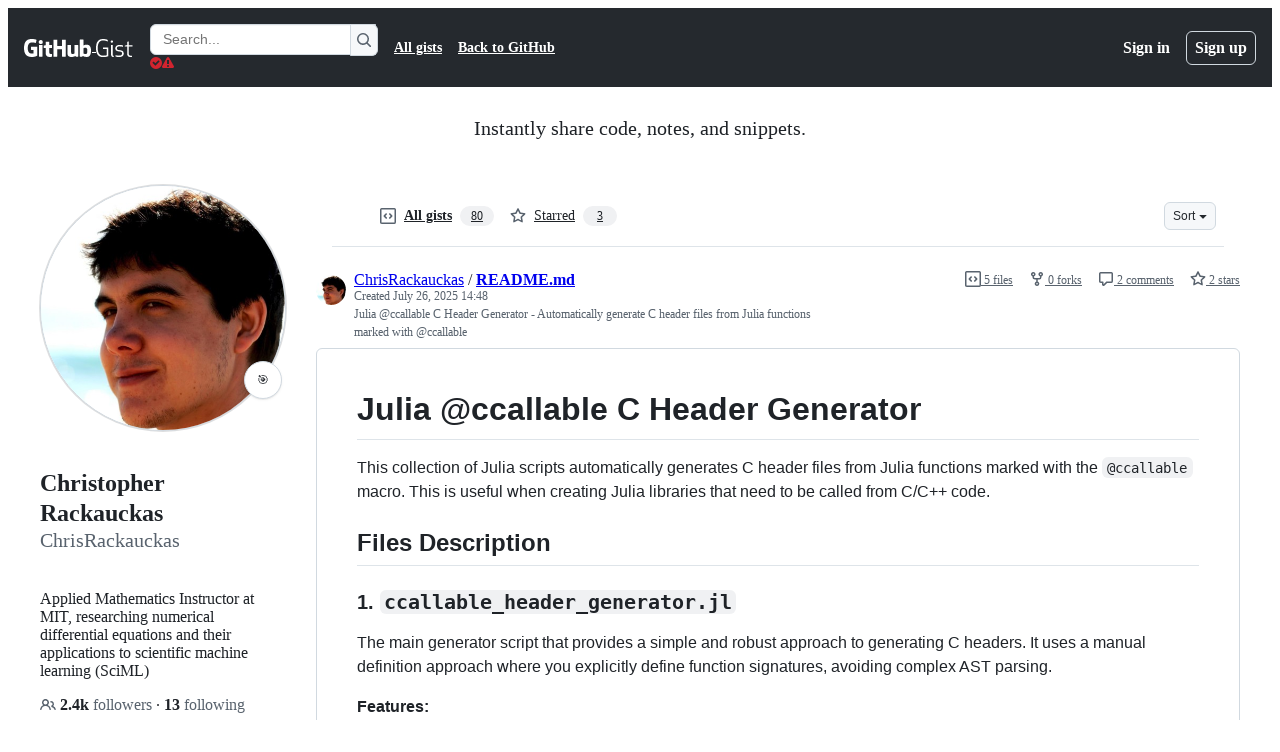

--- FILE ---
content_type: application/javascript
request_url: https://github.githubassets.com/assets/99408-f2635e8be626.js
body_size: 4669
content:
"use strict";(globalThis.webpackChunk_github_ui_github_ui=globalThis.webpackChunk_github_ui_github_ui||[]).push([[99408],{5570(t,e,n){n.d(e,{_:()=>r});function r(t,e,n){if(e.set)e.set.call(t,n);else{if(!e.writable)throw TypeError("attempted to set read only private field");e.value=n}}},11937(t,e,n){n.d(e,{K1:()=>r.K1,U0:()=>i.U,Z0:()=>r.Z0,tp:()=>r.tp});var r=n(55966),i=n(84366);n(23635)},18150(t,e,n){n.d(e,{_:()=>i});var r=n(53482);function i(t,e,n){(0,r._)(t,e),e.set(t,n)}},27552(t,e,n){n.d(e,{A:()=>a});let r=new WeakMap;let RemoteInputElement=class RemoteInputElement extends HTMLElement{constructor(){super();const t=i.bind(null,this,!0),e={currentQuery:null,oninput:function(t){let e;return function(n){clearTimeout(e),e=setTimeout(()=>{clearTimeout(e),t(n)},300)}}(e=>t(e)),fetch:t,controller:null};r.set(this,e)}static get observedAttributes(){return["src"]}attributeChangedCallback(t,e){e&&"src"===t&&i(this,!1)}connectedCallback(){let t=this.input;if(!t)return;t.setAttribute("autocomplete","off"),t.setAttribute("spellcheck","false");let e=r.get(this);e&&(t.addEventListener("focus",e.fetch),t.addEventListener("change",e.fetch),t.addEventListener("input",e.oninput))}disconnectedCallback(){let t=this.input;if(!t)return;let e=r.get(this);e&&(t.removeEventListener("focus",e.fetch),t.removeEventListener("change",e.fetch),t.removeEventListener("input",e.oninput))}get input(){let t=this.querySelector("input, textarea");return t instanceof HTMLInputElement||t instanceof HTMLTextAreaElement?t:null}get src(){return this.getAttribute("src")||""}set src(t){this.setAttribute("src",t)}};async function i(t,e,n){let i,a=t.input;if(!a)return;let o=r.get(t);if(!o)return;let l=a.value;if(e&&o.currentQuery===l)return;o.currentQuery=l;let u=t.src;if(!u)return;let d=document.getElementById(t.getAttribute("aria-owns")||"");if(!d)return;let c=new URL(u,window.location.href),f=new URLSearchParams(c.search);f.append(t.getAttribute("param")||"q",l),c.search=f.toString(),o.controller?o.controller.abort():(t.dispatchEvent(new CustomEvent("loadstart")),t.setAttribute("loading","")),o.controller="AbortController"in window?new AbortController:{signal:null,abort(){}};let h="";try{i=await s(t,c.toString(),{signal:o.controller.signal,credentials:"same-origin",headers:{accept:"text/fragment+html"}}),h=await i.text(),t.removeAttribute("loading"),o.controller=null}catch(e){e instanceof Error&&"AbortError"!==e.name&&(t.removeAttribute("loading"),o.controller=null);return}i&&i.ok?(d.innerHTML=h,t.dispatchEvent(new CustomEvent("remote-input-success",{bubbles:!0,detail:{eventType:n?n.type:void 0}}))):t.dispatchEvent(new CustomEvent("remote-input-error",{bubbles:!0}))}async function s(t,e,n){try{let r=await fetch(e,n);return t.dispatchEvent(new CustomEvent("load")),t.dispatchEvent(new CustomEvent("loadend")),r}catch(e){throw e instanceof Error&&(null==e?void 0:e.name)!=="AbortError"&&(t.dispatchEvent(new CustomEvent("error")),t.dispatchEvent(new CustomEvent("loadend"))),e}}let a=RemoteInputElement;window.customElements.get("remote-input")||(window.RemoteInputElement=RemoteInputElement,window.customElements.define("remote-input",RemoteInputElement))},29304(t,e,n){n.d(e,{_:()=>r});function r(t,e,n){if(!e.has(t))throw TypeError("attempted to "+n+" private field on non-instance");return e.get(t)}},35750(t,e,n){n.d(e,{_:()=>s});var r=n(50894),i=n(29304);function s(t,e){var n=(0,i._)(t,e,"get");return(0,r._)(t,n)}},50894(t,e,n){n.d(e,{_:()=>r});function r(t,e){return e.get?e.get.call(t):e.value}},53482(t,e,n){n.d(e,{_:()=>r});function r(t,e){if(e.has(t))throw TypeError("Cannot initialize the same private elements twice on an object")}},62044(t,e,n){n.d(e,{A:()=>s});let FilterInputElement=class FilterInputElement extends HTMLElement{constructor(){super(),this.currentQuery=null,this.filter=null,this.debounceInputChange=function(t){let e;return function(){clearTimeout(e),e=setTimeout(()=>{clearTimeout(e),t()},300)}}(()=>r(this,!0)),this.boundFilterResults=()=>{r(this,!1)}}static get observedAttributes(){return["aria-owns"]}attributeChangedCallback(t,e){e&&"aria-owns"===t&&r(this,!1)}connectedCallback(){let t=this.input;t&&(t.setAttribute("autocomplete","off"),t.setAttribute("spellcheck","false"),t.addEventListener("focus",this.boundFilterResults),t.addEventListener("change",this.boundFilterResults),t.addEventListener("input",this.debounceInputChange))}disconnectedCallback(){let t=this.input;t&&(t.removeEventListener("focus",this.boundFilterResults),t.removeEventListener("change",this.boundFilterResults),t.removeEventListener("input",this.debounceInputChange))}get input(){let t=this.querySelector("input");return t instanceof HTMLInputElement?t:null}reset(){let t=this.input;t&&(t.value="",t.dispatchEvent(new Event("change",{bubbles:!0})))}};async function r(t,e=!1){var n,s,a,o,l;let u,d,c,f=t.input;if(!f)return;let h=f.value.trim(),m=t.getAttribute("aria-owns");if(!m)return;let g=document.getElementById(m);if(!g)return;let p=g.hasAttribute("data-filter-list")?g:g.querySelector("[data-filter-list]");if(!p||(t.dispatchEvent(new CustomEvent("filter-input-start",{bubbles:!0})),e&&t.currentQuery===h))return;t.currentQuery=h;let b=t.filter||i,E=p.childElementCount,v=0,w=!1;for(let t of Array.from(p.children)){if(!(t instanceof HTMLElement))continue;let e=(((n=t).querySelector("[data-filter-item-text]")||n).textContent||"").trim(),r=b(t,e,h);!0===r.hideNew&&(w=r.hideNew),t.hidden=!r.match,r.match&&v++}let y=g.querySelector("[data-filter-new-item]"),L=!!y&&h.length>0&&!w;y instanceof HTMLElement&&(y.hidden=!L,L&&(s=y,a=h,(u=s.querySelector("[data-filter-new-item-text]"))&&(u.textContent=a),((d=s.querySelector("[data-filter-new-item-value]"))instanceof HTMLInputElement||d instanceof HTMLButtonElement)&&(d.value=a))),o=g,l=v>0||L,(c=o.querySelector("[data-filter-empty-state]"))instanceof HTMLElement&&(c.hidden=l),t.dispatchEvent(new CustomEvent("filter-input-updated",{bubbles:!0,detail:{count:v,total:E}}))}function i(t,e,n){return{match:-1!==e.toLowerCase().indexOf(n.toLowerCase()),hideNew:e===n}}let s=FilterInputElement;window.customElements.get("filter-input")||(window.FilterInputElement=FilterInputElement,window.customElements.define("filter-input",FilterInputElement))},72705(t,e,n){n.d(e,{A:()=>TaskListsElement});let r=new WeakMap,i=null;function s(t,e){return t.closest("task-lists")===e.closest("task-lists")}function a(t){if(t.currentTarget!==t.target)return;let e=t.currentTarget;if(!(e instanceof Element))return;let n=e.closest(".contains-task-list");if(!n||(e.classList.add("is-ghost"),t.dataTransfer&&t.dataTransfer.setData("text/plain",(e.textContent||"").trim()),!e.parentElement))return;let s=Array.from(e.parentElement.children),a=s.indexOf(e),o=r.get(e);o&&o.sortStarted(n),i={didDrop:!1,dragging:e,dropzone:e,sourceList:n,sourceSibling:s[a+1]||null,sourceIndex:a}}function o(t){if(!i)return;let e=t.currentTarget;e instanceof Element&&(s(i.dragging,e)?(t.preventDefault(),t.dataTransfer&&(t.dataTransfer.dropEffect="move"),i.dropzone!==e&&(i.dragging.classList.add("is-dragging"),i.dropzone=e,function(t,e){if(t.parentNode===e.parentNode){let n=t;for(;n;){if(n===e)return!0;n=n.previousElementSibling}}return!1}(i.dragging,e)?e.before(i.dragging):e.after(i.dragging))):t.stopPropagation())}function l(t){if(!i)return;t.preventDefault(),t.stopPropagation();let e=t.currentTarget;if(!(e instanceof Element)||(i.didDrop=!0,!i.dragging.parentElement))return;let n=Array.from(i.dragging.parentElement.children).indexOf(i.dragging),s=e.closest(".contains-task-list");if(!s||i.sourceIndex===n&&i.sourceList===s)return;i.sourceList===s&&i.sourceIndex<n&&n++;let a={list:i.sourceList,index:i.sourceIndex},o={list:s,index:n},l=r.get(i.dragging);l&&l.sortFinished({src:a,dst:o})}function u(){i&&(i.dragging.classList.remove("is-dragging"),i.dragging.classList.remove("is-ghost"),i.didDrop||i.sourceList.insertBefore(i.dragging,i.sourceSibling),i=null)}function d(t){if(!i)return;let e=t.currentTarget;if(e instanceof Element){if(!s(i.dragging,e))return void t.stopPropagation();t.preventDefault(),t.dataTransfer&&(t.dataTransfer.dropEffect="move")}}let c=new WeakMap;let TaskListsElement=class TaskListsElement extends HTMLElement{connectedCallback(){this.addEventListener("change",t=>{let e=t.target;e instanceof HTMLInputElement&&e.classList.contains("task-list-item-checkbox")&&this.dispatchEvent(new CustomEvent("task-lists-check",{bubbles:!0,detail:{position:function(t){let e=v(t);if(!e)throw Error(".contains-task-list not found");let n=t.closest(".task-list-item"),r=Array.from(e.children).filter(t=>"LI"===t.tagName),i=n?r.indexOf(n):-1;return[function(t){let e=t.closest("task-lists");if(!e)throw Error("parent not found");return L(e).indexOf(t)}(e),i]}(e),checked:e.checked}}))});let t=new MutationObserver(w.bind(null,this));c.set(this,t),t.observe(this,{childList:!0,subtree:!0}),w(this)}disconnectedCallback(){let t=c.get(this);t&&t.disconnect()}get disabled(){return this.hasAttribute("disabled")}set disabled(t){t?this.setAttribute("disabled",""):this.removeAttribute("disabled")}get sortable(){return this.hasAttribute("sortable")}set sortable(t){t?this.setAttribute("sortable",""):this.removeAttribute("sortable")}static get observedAttributes(){return["disabled"]}attributeChangedCallback(t,e,n){e!==n&&"disabled"===t&&y(this)}};let f=document.createElement("template"),h=document.createElement("span");h.classList.add("handle");let m=document.createElementNS("http://www.w3.org/2000/svg","svg");m.classList.add("drag-handle"),m.setAttribute("aria-hidden","true"),m.setAttribute("width","16"),m.setAttribute("height","16");let g=document.createElementNS("http://www.w3.org/2000/svg","path");g.setAttribute("d","M10 13a1 1 0 100-2 1 1 0 000 2zm-4 0a1 1 0 100-2 1 1 0 000 2zm1-5a1 1 0 11-2 0 1 1 0 012 0zm3 1a1 1 0 100-2 1 1 0 000 2zm1-5a1 1 0 11-2 0 1 1 0 012 0zM6 5a1 1 0 100-2 1 1 0 000 2z"),f.content.appendChild(h),h.appendChild(m),m.appendChild(g);let p=new WeakMap;function b(t){let e=t.currentTarget;if(!(e instanceof Element))return;let n=e.closest("task-lists");n instanceof TaskListsElement&&n.sortable&&!n.disabled&&e.classList.add("hovered")}function E(t){let e=t.currentTarget;e instanceof Element&&e.classList.remove("hovered")}function v(t){let e=t.parentElement;return e?e.closest(".contains-task-list"):null}function w(t){for(let e of t.querySelectorAll(".contains-task-list > .task-list-item"))v(e)===function t(e){let n=v(e);return n?t(n)||n:null}(e)&&function(t){if(p.get(t))return;p.set(t,!0);let e=t.closest("task-lists");if(!(e instanceof TaskListsElement)||e.querySelectorAll(".task-list-item").length<=1)return;let n=f.content.cloneNode(!0),i=n.querySelector(".handle");if(t.prepend(n),!i)throw Error("handle not found");i.addEventListener("mouseenter",C),i.addEventListener("mouseleave",x),r.set(t,{sortStarted:k,sortFinished:T}),t.addEventListener("dragstart",a),t.addEventListener("dragenter",o),t.addEventListener("dragend",u),t.addEventListener("drop",l),t.addEventListener("dragover",d),t.addEventListener("mouseenter",b),t.addEventListener("mouseleave",E)}(e);y(t)}function y(t){for(let e of t.querySelectorAll(".task-list-item"))e.classList.toggle("enabled",!t.disabled);for(let e of t.querySelectorAll(".task-list-item-checkbox"))e instanceof HTMLInputElement&&(e.disabled=t.disabled)}function L(t){return Array.from(t.querySelectorAll("ol, ul")).filter(t=>!t.closest("tracking-block"))}let A=new WeakMap;function k(t){let e=t.closest("task-lists");if(!e)throw Error("parent not found");A.set(e,L(e))}function T({src:t,dst:e}){let n=t.list.closest("task-lists");if(!n)return;let r=A.get(n);r&&(A.delete(n),n.dispatchEvent(new CustomEvent("task-lists-move",{bubbles:!0,detail:{src:[r.indexOf(t.list),t.index],dst:[r.indexOf(e.list),e.index]}})))}function C(t){let e=t.currentTarget;if(!(e instanceof Element))return;let n=e.closest(".task-list-item");if(!n)return;let r=n.closest("task-lists");r instanceof TaskListsElement&&r.sortable&&!r.disabled&&n.setAttribute("draggable","true")}function x(t){if(i)return;let e=t.currentTarget;if(!(e instanceof Element))return;let n=e.closest(".task-list-item");n&&n.setAttribute("draggable","false")}window.customElements.get("task-lists")||(window.TaskListsElement=TaskListsElement,window.customElements.define("task-lists",TaskListsElement))},80147(t,e,n){n.d(e,{u:()=>ModalDialogElement});var r,i,s,a,o=n(97068),l=n(11937),u=function(t,e,n,r){if("a"===n&&!r)throw TypeError("Private accessor was defined without a getter");if("function"==typeof e?t!==e||!r:!e.has(t))throw TypeError("Cannot read private member from an object whose class did not declare it");return"m"===n?r:"a"===n?r.call(t):r?r.value:e.get(t)},d=function(t,e,n,r,i){if("m"===r)throw TypeError("Private method is not writable");if("a"===r&&!i)throw TypeError("Private accessor was defined without a setter");if("function"==typeof e?t!==e||!i:!e.has(t))throw TypeError("Cannot write private member to an object whose class did not declare it");return"a"===r?i.call(t,n):i?i.value=n:e.set(t,n),n};function c(t){document.activeElement!==t&&t?.focus()}let f=[];function h(t){let e=t.target,n=e?.closest("button");if(!n||n.hasAttribute("disabled")||"true"===n.getAttribute("aria-disabled"))return;let r=n?.getAttribute("data-show-dialog-id");if(r){t.stopPropagation();let e=document.getElementById(r);if(e instanceof ModalDialogElement){e.openButton=n,e.show(),t.preventDefault();return}}if(f.length&&(r=n.getAttribute("data-close-dialog-id")||n.getAttribute("data-submit-dialog-id"))){let t=document.getElementById(r);if(t instanceof ModalDialogElement){let e=f.findIndex(t=>t.id===r);f.splice(e,1),t.close(n.hasAttribute("data-submit-dialog-id"))}}}function m(t){!(t instanceof KeyboardEvent)||"keydown"!==t.type||"Enter"!==t.key||t.ctrlKey||t.altKey||t.metaKey||t.shiftKey||h(t)}function g(t){let e=t.target;if(e?.closest("button"))return;let n=f[f.length-1];!n||e.closest(`#${n.getAttribute("id")}`)||e.ownerDocument.addEventListener("mouseup",t=>{t.target===e&&(f.pop(),n.close())},{once:!0})}let ModalDialogElement=class ModalDialogElement extends HTMLElement{constructor(){super(...arguments),r.add(this),i.set(this,new AbortController)}get open(){return this.hasAttribute("open")}set open(t){if(t)this.open||(this.setAttribute("open",""),this.setAttribute("aria-disabled","false"),document.body.style.paddingRight=`${window.innerWidth-document.body.clientWidth}px`,document.body.style.overflow="hidden",u(this,r,"a",s)?.classList.remove("Overlay--hidden"),u(this,i,"f").signal.aborted&&d(this,i,new AbortController,"f"),(0,o.iE)(this,this.querySelector("[autofocus]"),u(this,i,"f").signal),f.push(this));else{if(!this.open)return;this.removeAttribute("open"),this.setAttribute("aria-disabled","true"),u(this,r,"a",s)?.classList.add("Overlay--hidden"),document.body.style.paddingRight="0",document.body.style.overflow="initial",u(this,i,"f").abort();let t=this.openButton?.closest("details")||this.openButton?.closest("action-menu");t?c((0,l.Z0)(t)):c(this.openButton),this.openButton=null}}get showButtons(){return document.querySelectorAll(`button[data-show-dialog-id='${this.id}']`)}connectedCallback(){this.hasAttribute("role")||this.setAttribute("role","dialog"),document.addEventListener("click",h),document.addEventListener("keydown",m),document.addEventListener("mousedown",g),this.addEventListener("keydown",t=>u(this,r,"m",a).call(this,t))}show(){this.open=!0}close(t=!1){if(!1===this.open)return;let e=new Event(t?"close":"cancel");this.dispatchEvent(e),this.open=!1}};i=new WeakMap,r=new WeakSet,s=function(){return this.parentElement?.hasAttribute("data-modal-dialog-overlay")?this.parentElement:null},a=function(t){if(t instanceof KeyboardEvent&&!t.isComposing&&this.open)switch(t.key){case"Escape":this.close(),t.preventDefault(),t.stopPropagation();break;case"Enter":t.target.getAttribute("data-close-dialog-id")===this.id&&t.stopPropagation()}},window.customElements.get("modal-dialog")||(window.ModalDialogElement=ModalDialogElement,window.customElements.define("modal-dialog",ModalDialogElement))},85242(t,e,n){n.d(e,{_:()=>s});var r=n(5570),i=n(29304);function s(t,e,n){var s=(0,i._)(t,e,"set");return(0,r._)(t,s,n),n}},91385(t,e,n){n.d(e,{Xq:()=>o,ai:()=>i,fN:()=>a,qA:()=>l});var r=-1/0,i=1/0;function s(t,e,n,i){for(var s=t.length,a=e.length,o=t.toLowerCase(),l=e.toLowerCase(),u=function(t){for(var e=t.length,n=Array(e),r="/",i=0;i<e;i++){var s,a=t[i];"/"===r?n[i]=.9:"-"===r||"_"===r||" "===r?n[i]=.8:"."===r?n[i]=.6:(s=r).toLowerCase()===s&&a.toUpperCase()===a?n[i]=.7:n[i]=0,r=a}return n}(e,u),d=0;d<s;d++){n[d]=Array(a),i[d]=Array(a);for(var c=r,f=d===s-1?-.005:-.01,h=0;h<a;h++)if(o[d]===l[h]){var m=r;d?h&&(m=Math.max(i[d-1][h-1]+u[h],n[d-1][h-1]+1)):m=-.005*h+u[h],n[d][h]=m,i[d][h]=c=Math.max(m,c+f)}else n[d][h]=r,i[d][h]=c+=f}}function a(t,e){var n=t.length,a=e.length;if(!n||!a)return r;if(n===a)return i;if(a>1024)return r;var o=Array(n),l=Array(n);return s(t,e,o,l),l[n-1][a-1]}function o(t,e){var n=t.length,i=e.length,a=Array(n);if(!n||!i)return a;if(n===i){for(var o=0;o<n;o++)a[o]=o;return a}if(i>1024)return a;var l=Array(n),u=Array(n);s(t,e,l,u);for(var d=!1,o=n-1,c=i-1;o>=0;o--)for(;c>=0;c--)if(l[o][c]!==r&&(d||l[o][c]===u[o][c])){d=o&&c&&u[o][c]===l[o-1][c-1]+1,a[o]=c--;break}return a}function l(t,e){t=t.toLowerCase(),e=e.toLowerCase();for(var n=t.length,r=0,i=0;r<n;r+=1)if(0===(i=e.indexOf(t[r],i)+1))return!1;return!0}}}]);
//# sourceMappingURL=99408-00862ffb7323.js.map

--- FILE ---
content_type: application/javascript
request_url: https://github.githubassets.com/assets/element-registry-c0b26f1f2adf.js
body_size: 9859
content:
"use strict";(globalThis.webpackChunk_github_ui_github_ui=globalThis.webpackChunk_github_ui_github_ui||[]).push([[44487],{39595(e,t,a){let n;a.d(t,{CF:()=>u,p_:()=>q,FB:()=>p,Se:()=>A,aC:()=>j,zV:()=>$});let i=new WeakSet,r=new WeakMap;function l(e=document){if(r.has(e))return r.get(e);let t=!1,a=new MutationObserver(e=>{for(let t of e)if("attributes"===t.type&&t.target instanceof Element)c(t.target);else if("childList"===t.type&&t.addedNodes.length)for(let e of t.addedNodes)e instanceof Element&&o(e)});a.observe(e,{childList:!0,subtree:!0,attributeFilter:["data-action"]});let n={get closed(){return t},unsubscribe(){t=!0,r.delete(e),a.disconnect()}};return r.set(e,n),n}function o(e){for(let t of e.querySelectorAll("[data-action]"))c(t);e instanceof Element&&e.hasAttribute("data-action")&&c(e)}function s(e){let t=e.currentTarget;for(let a of d(t))if(e.type===a.type){let n=t.closest(a.tag);i.has(n)&&"function"==typeof n[a.method]&&n[a.method](e);let r=t.getRootNode();if(r instanceof ShadowRoot&&i.has(r.host)&&r.host.matches(a.tag)){let t=r.host;"function"==typeof t[a.method]&&t[a.method](e)}}}function*d(e){for(let t of(e.getAttribute("data-action")||"").trim().split(/\s+/)){let e=t.lastIndexOf(":"),a=Math.max(0,t.lastIndexOf("#"))||t.length;yield{type:t.slice(0,e),tag:t.slice(e+1,a),method:t.slice(a+1)||"handleEvent"}}}function c(e){for(let t of d(e))e.addEventListener(t.type,s)}function p(e,t){let a=e.tagName.toLowerCase();if(e.shadowRoot){for(let n of e.shadowRoot.querySelectorAll(`[data-target~="${a}.${t}"]`))if(!n.closest(a))return n}for(let n of e.querySelectorAll(`[data-target~="${a}.${t}"]`))if(n.closest(a)===e)return n}let b=e=>String("symbol"==typeof e?e.description:e).replace(/([A-Z]($|[a-z]))/g,"-$1").replace(/--/g,"-").replace(/^-|-$/,"").toLowerCase(),m=(e,t="property")=>{let a=b(e);if(!a.includes("-"))throw new DOMException(`${t}: ${String(e)} is not a valid ${t} name`,"SyntaxError");return a},h="attr";function u(e,t){E(e,h).add(t)}let g=new WeakSet;function f(e,t){if(g.has(e))return;g.add(e);let a=Object.getPrototypeOf(e),n=a?.constructor?.attrPrefix??"data-";for(let i of(t||(t=E(a,h)),t)){let t=e[i],a=m(`${n}${i}`),r={configurable:!0,get(){return this.getAttribute(a)||""},set(e){this.setAttribute(a,e||"")}};"number"==typeof t?r={configurable:!0,get(){return Number(this.getAttribute(a)||0)},set(e){this.setAttribute(a,e)}}:"boolean"==typeof t&&(r={configurable:!0,get(){return this.hasAttribute(a)},set(e){this.toggleAttribute(a,e)}}),Object.defineProperty(e,i,r),i in e&&!e.hasAttribute(a)&&r.set.call(e,t)}}let P=new Map,y=new Promise(e=>{"loading"!==document.readyState?e():document.addEventListener("readystatechange",()=>e(),{once:!0})}),w=new Promise(e=>{let t=new AbortController;t.signal.addEventListener("abort",()=>e());let a={once:!0,passive:!0,signal:t.signal},n=()=>t.abort();document.addEventListener("mousedown",n,a),document.addEventListener("touchstart",n,a),document.addEventListener("keydown",n,a),document.addEventListener("pointerdown",n,a)}),v={ready:()=>y,firstInteraction:()=>w,visible:e=>new Promise(t=>{let a=new IntersectionObserver(e=>{for(let n of e)if(n.isIntersecting){t(),a.disconnect();return}},{rootMargin:"0px 0px 256px 0px",threshold:.01});for(let t of document.querySelectorAll(e))a.observe(t)})},k=new WeakMap;function x(e){cancelAnimationFrame(k.get(e)||0),k.set(e,requestAnimationFrame(()=>{for(let t of P.keys()){let a=e instanceof Element&&e.matches(t)?e:e.querySelector(t);if(customElements.get(t)||a){let n=a?.getAttribute("data-load-on")||"ready",i=n in v?v[n]:v.ready;for(let e of P.get(t)||[])i(t).then(e);P.delete(t),k.delete(e)}}}))}function A(e,t){for(let[a,n]of("string"==typeof e&&t&&(e={[e]:t}),Object.entries(e)))P.has(a)||P.set(a,new Set),P.get(a).add(n);C(document)}function C(e){n||(n=new MutationObserver(e=>{if(P.size)for(let t of e)for(let e of t.addedNodes)e instanceof Element&&x(e)})),x(e),n.observe(e,{subtree:!0,childList:!0})}let S=Symbol.for("catalyst");let CatalystDelegate=class CatalystDelegate{constructor(e){const t=this,a=e.prototype.connectedCallback;e.prototype.connectedCallback=function(){t.connectedCallback(this,a)};const n=e.prototype.disconnectedCallback;e.prototype.disconnectedCallback=function(){t.disconnectedCallback(this,n)};const i=e.prototype.attributeChangedCallback;e.prototype.attributeChangedCallback=function(e,a,n){t.attributeChangedCallback(this,e,a,n,i)};let r=e.observedAttributes||[];Object.defineProperty(e,"observedAttributes",{configurable:!0,get(){return t.observedAttributes(this,r)},set(e){r=e}}),function(e){let t=e.observedAttributes||[],a=e.attrPrefix??"data-",n=e=>m(`${a}${e}`);Object.defineProperty(e,"observedAttributes",{configurable:!0,get:()=>[...E(e.prototype,h)].map(n).concat(t),set(e){t=e}})}(e),function(e){let t=b(e.name).replace(/-element$/,"");try{window.customElements.define(t,e),window[e.name]=customElements.get(t)}catch(e){if(!(e instanceof DOMException&&"NotSupportedError"===e.name))throw e}}(e)}observedAttributes(e,t){return t}connectedCallback(e,t){var a,n;for(let t of(e.toggleAttribute("data-catalyst",!0),customElements.upgrade(e),e.querySelectorAll("template[data-shadowroot]")))t.parentElement===e&&e.attachShadow({mode:"closed"===t.getAttribute("data-shadowroot")?"closed":"open"}).append(t.content.cloneNode(!0));(f(e),i.add(e),e.shadowRoot&&(o(n=e.shadowRoot),l(n)),o(e),l(e.ownerDocument),t?.call(e),e.shadowRoot)&&(o(a=e.shadowRoot),l(a),C(e.shadowRoot))}disconnectedCallback(e,t){t?.call(e)}attributeChangedCallback(e,t,a,n,i){f(e),"data-catalyst"!==t&&i&&i.call(e,t,a,n)}};function E(e,t){if(!Object.prototype.hasOwnProperty.call(e,S)){let t=e[S],a=e[S]=new Map;if(t)for(let[e,n]of t)a.set(e,new Set(n))}let a=e[S];return a.has(t)||a.set(t,new Set),a.get(t)}function j(e,t){E(e,"target").add(t),Object.defineProperty(e,t,{configurable:!0,get(){return p(this,t)}})}function $(e,t){E(e,"targets").add(t),Object.defineProperty(e,t,{configurable:!0,get(){let e=this.tagName.toLowerCase(),a=[];if(this.shadowRoot)for(let n of this.shadowRoot.querySelectorAll(`[data-targets~="${e}.${t}"]`))n.closest(e)||a.push(n);for(let n of this.querySelectorAll(`[data-targets~="${e}.${t}"]`))n.closest(e)===this&&a.push(n);return a}})}function q(e){new CatalystDelegate(e)}},54517(e,t,a){(0,a(39595).Se)({"animated-image":()=>Promise.all([a.e(7952),a.e(76836)]).then(a.bind(a,76836)),"actions-caches-filter":()=>Promise.all([a.e(97068),a.e(99418),a.e(43784),a.e(17688),a.e(44959),a.e(94112),a.e(86598),a.e(1901),a.e(66730)]).then(a.bind(a,19770)),"actions-workflow-filter":()=>Promise.all([a.e(97068),a.e(99418),a.e(43784),a.e(17688),a.e(44959),a.e(94112),a.e(86598),a.e(1901),a.e(38496)]).then(a.bind(a,34108)),"actions-workflow-list":()=>a.e(18610).then(a.bind(a,18610)),"variable-value":()=>a.e(89770).then(a.bind(a,89770)),"variables-input":()=>a.e(2726).then(a.bind(a,2726)),"variables-pagination":()=>a.e(26778).then(a.bind(a,26778)),"cvss-calculator":()=>a.e(40230).then(a.bind(a,17849)),"cvss-calculator-metric":()=>a.e(2965).then(a.bind(a,2965)),"metric-selection":()=>a.e(26383).then(a.bind(a,26383)),"severity-calculator":()=>a.e(49370).then(a.bind(a,49370)),"severity-score":()=>a.e(19492).then(a.bind(a,19492)),"severity-selection":()=>Promise.all([a.e(43784),a.e(18653),a.e(44800)]).then(a.bind(a,44800)),"severity-selection-next":()=>Promise.all([a.e(43784),a.e(41034),a.e(64346)]).then(a.bind(a,64346)),"severity-tracking":()=>Promise.all([a.e(69681),a.e(42259)]).then(a.bind(a,42259)),"webauthn-status":()=>a.e(12947).then(a.bind(a,12947)),"downgrade-dialog":()=>Promise.all([a.e(97068),a.e(56364)]).then(a.bind(a,56364)),"manage-subscription":()=>a.e(32882).then(a.bind(a,32882)),"pending-cycle-changes-component":()=>a.e(44668).then(a.bind(a,44668)),"create-branch":()=>Promise.all([a.e(15938),a.e(97582),a.e(90787),a.e(76163)]).then(a.bind(a,23964)),"create-repo-from-selector":()=>a.e(61343).then(a.bind(a,61343)),"select-all":()=>a.e(34611).then(a.bind(a,34611)),"close-reason-selector":()=>a.e(21132).then(a.bind(a,98751)),"reopen-reason-selector":()=>a.e(9171).then(a.bind(a,9171)),"code-scanning-alert-filter":()=>Promise.all([a.e(3088),a.e(82216),a.e(43934),a.e(67733),a.e(97068),a.e(78298),a.e(31475),a.e(31153),a.e(99418),a.e(43784),a.e(33915),a.e(99200),a.e(53876),a.e(17688),a.e(44959),a.e(94112),a.e(25407),a.e(84230),a.e(92415),a.e(48738),a.e(86598),a.e(1901),a.e(13691)]).then(a.bind(a,65360)),"pretty-cron":()=>Promise.all([a.e(36590),a.e(66669)]).then(a.bind(a,66669)),"timeout-content":()=>a.e(2797).then(a.bind(a,2797)),"message-list":()=>a.e(4982).then(a.bind(a,4982)),"sku-list":()=>a.e(92077).then(a.bind(a,14458)),"create-button":()=>a.e(73094).then(a.bind(a,73094)),"editor-forwarder":()=>a.e(99685).then(a.bind(a,99685)),"command-palette-page":()=>Promise.all([a.e(22165),a.e(79199),a.e(84858)]).then(a.bind(a,84858)),"command-palette-page-stack":()=>Promise.all([a.e(22165),a.e(79199),a.e(62286)]).then(a.bind(a,62286)),"feed-post":()=>a.e(54808).then(a.bind(a,32427)),"copilot-signup-choose-plan-type":()=>a.e(60275).then(a.bind(a,60275)),"copilot-business-signup-seat-management":()=>a.e(50955).then(a.bind(a,50955)),"loading-context":()=>a.e(11421).then(a.bind(a,11421)),"portal-fragment":()=>a.e(97038).then(a.bind(a,97038)),"query-search":()=>Promise.all([a.e(97068),a.e(99418),a.e(43784),a.e(17688),a.e(44959),a.e(94112),a.e(86598),a.e(1901),a.e(42126)]).then(a.bind(a,92142)),"dependabot-alert-dismissal":()=>a.e(49916).then(a.bind(a,49916)),"dependabot-alert-load-all":()=>a.e(96701).then(a.bind(a,96701)),"dependabot-alert-row":()=>a.e(55749).then(a.bind(a,55749)),"dependabot-alert-table-header":()=>a.e(50841).then(a.bind(a,50841)),"dependabot-updates-paused":()=>a.e(33063).then(a.bind(a,33063)),"deferred-diff-lines":()=>a.e(42428).then(a.bind(a,42428)),"edit-history":()=>a.e(71527).then(a.bind(a,71527)),"conduit-profile-feed-visibility":()=>a.e(15151).then(a.bind(a,15151)),"readme-toc":()=>a.e(72981).then(a.bind(a,72981)),"delayed-loading":()=>a.e(12951).then(a.bind(a,12951)),"remote-pagination":()=>a.e(73597).then(a.bind(a,73597)),"dialog-hydro":()=>a.e(77868).then(a.bind(a,77868)),"track-view":()=>a.e(3852).then(a.bind(a,3852)),"load-versions":()=>a.e(61286).then(a.bind(a,61286)),"math-renderer":()=>Promise.all([a.e(17688),a.e(3213),a.e(32140)]).then(a.bind(a,32140)),"memex-project-picker":()=>Promise.all([a.e(65945),a.e(43024)]).then(a.bind(a,43024)),"memex-project-picker-panel":()=>Promise.all([a.e(44647),a.e(91303)]).then(a.bind(a,91303)),"memex-project-picker-interstitial":()=>a.e(29734).then(a.bind(a,29734)),"memex-project-picker-unlink":()=>a.e(46115).then(a.bind(a,46115)),"project-buttons-list":()=>a.e(45724).then(a.bind(a,45724)),"navigation-list":()=>a.e(90448).then(a.bind(a,90448)),"notification-shelf-watcher":()=>Promise.all([a.e(43784),a.e(15938),a.e(32623),a.e(51519),a.e(69458)]).then(a.bind(a,69458)),"feature-request":()=>a.e(7359).then(a.bind(a,7359)),"allowed-values-input":()=>a.e(24159).then(a.bind(a,24159)),"host-setup":()=>a.e(27281).then(a.bind(a,27281)),"max-value":()=>a.e(83899).then(a.bind(a,83899)),"codespaces-policy-form":()=>a.e(61989).then(a.bind(a,61989)),"private-registry-form":()=>a.e(91189).then(a.bind(a,91189)),"repository-selection-input":()=>a.e(62088).then(a.bind(a,62088)),"experimental-action-menu":()=>Promise.all([a.e(97068),a.e(21832)]).then(a.bind(a,21832)),"custom-focus-group":()=>Promise.all([a.e(97068),a.e(87368)]).then(a.bind(a,87368)),"select-panel":()=>Promise.all([a.e(97068),a.e(64508),a.e(59644)]).then(a.bind(a,59644)),"internal-nav-list-group":()=>a.e(5110).then(a.bind(a,5110)),"split-page-layout":()=>a.e(67380).then(a.bind(a,67380)),"toggle-switch":()=>a.e(39166).then(a.bind(a,39166)),"lazy-load-section":()=>a.e(76791).then(a.bind(a,76791)),"profile-timezone":()=>a.e(40484).then(a.bind(a,40484)),"comment-actions":()=>Promise.all([a.e(92062),a.e(60198)]).then(a.bind(a,60198)),"copilot-marketing-popover":()=>a.e(20872).then(a.bind(a,20872)),"file-filter":()=>a.e(94814).then(a.bind(a,94814)),"file-tree":()=>a.e(78112).then(a.bind(a,78112)),"file-tree-toggle":()=>a.e(32499).then(a.bind(a,32499)),"reactions-menu":()=>a.e(74685).then(a.bind(a,97066)),"pin-organization-repo":()=>a.e(58879).then(a.bind(a,58879)),"custom-scopes":()=>a.e(79012).then(a.bind(a,79012)),"feature-preview-auto-enroll":()=>a.e(75043).then(a.bind(a,75043)),"qbsearch-input":()=>Promise.all([a.e(7332),a.e(39696),a.e(7761),a.e(25407),a.e(94643),a.e(35739),a.e(36286)]).then(a.bind(a,36286)),"alert-dismissal":()=>a.e(61821).then(a.bind(a,61821)),"preview-announcement-button":()=>a.e(97602).then(a.bind(a,97602)),"recovery-codes":()=>a.e(33710).then(a.bind(a,33710)),"project-picker":()=>Promise.all([a.e(7332),a.e(65945),a.e(55539)]).then(a.bind(a,55539)),"launch-code":()=>a.e(66721).then(a.bind(a,66721)),"deferred-side-panel":()=>a.e(72552).then(a.bind(a,72552)),"notification-indicator":()=>a.e(64269).then(a.bind(a,64269)),"user-drawer-side-panel":()=>a.e(87676).then(a.bind(a,87676)),"slash-command-toolbar-button":()=>a.e(12891).then(a.bind(a,12891)),"featured-work":()=>a.e(15).then(a.bind(a,15)),"sponsors-account-switcher":()=>a.e(38579).then(a.bind(a,38579)),"adjacent-text-nodes-menu":()=>a.e(39539).then(a.bind(a,39539)),"variant-menu-item":()=>a.e(86091).then(a.bind(a,86091)),"metered-billing-settings-component":()=>a.e(10259).then(a.bind(a,10259)),"billing-transaction-component":()=>a.e(81441).then(a.bind(a,81441)),"invoice-download":()=>a.e(88129).then(a.bind(a,88129)),"payment-history":()=>a.e(73894).then(a.bind(a,73894)),"sponsorships-tabs":()=>a.e(94934).then(a.bind(a,94934)),"bundle-size-stats":()=>Promise.all([a.e(17688),a.e(29332),a.e(96991)]).then(a.bind(a,19372)),"datahpc-staffbar":()=>a.e(51218).then(a.bind(a,51218)),"react-profiling-toggle":()=>a.e(63885).then(a.bind(a,63885)),"react-query-devtools":()=>Promise.all([a.e(3088),a.e(82216),a.e(43934),a.e(78298),a.e(6488),a.e(54682)]).then(a.bind(a,21726)),"react-staffbar":()=>Promise.all([a.e(82216),a.e(29332),a.e(64427)]).then(a.bind(a,99415)),"relay-cache-staffbar":()=>Promise.all([a.e(39525),a.e(37445)]).then(a.bind(a,37445)),"soft-nav-staffbar":()=>a.e(3383).then(a.bind(a,3383)),"soft-nav-staffbar-preview":()=>a.e(8078).then(a.bind(a,8078)),"stafftools-invoiced-sponsorship-payment-options":()=>a.e(47444).then(a.bind(a,47444)),"suggestions-collapsible":()=>a.e(97446).then(a.bind(a,97446)),"themed-picture":()=>a.e(20964).then(a.bind(a,20964)),"two-factor-fallback-sms-config-toggle":()=>a.e(236).then(a.bind(a,236)),"two-factor-inline-expander":()=>a.e(11433).then(a.bind(a,11433)),"actions-announceable-search-result-summary":()=>a.e(65185).then(a.bind(a,65185)),"announce-live":()=>a.e(97001).then(a.bind(a,97001)),"avatar-reset":()=>a.e(71311).then(a.bind(a,71311)),"billing-checkout":()=>Promise.all([a.e(43934),a.e(18207),a.e(25407),a.e(40771),a.e(69528),a.e(59535),a.e(79962)]).then(a.bind(a,24400)),"billing-country-and-region-selection":()=>a.e(63415).then(a.bind(a,18653)),"business-shipping-information":()=>a.e(74222).then(a.bind(a,74222)),"business-trial-accounts-form":()=>a.e(97940).then(a.bind(a,97940)),"business-use-billing-information-for-shipping":()=>a.e(25570).then(a.bind(a,25570)),"bypass-reason-selector":()=>a.e(71764).then(a.bind(a,71764)),"change-password":()=>a.e(27262).then(a.bind(a,27262)),"codespace-share-dialog":()=>a.e(15247).then(a.bind(a,15247)),"codespaces-user-settings":()=>a.e(59702).then(a.bind(a,59702)),"cohort-widget":()=>a.e(46205).then(a.bind(a,46205)),"context-region":()=>Promise.all([a.e(48276),a.e(48421)]).then(a.bind(a,70802)),"cookie-consent-link":()=>Promise.all([a.e(69528),a.e(10299)]).then(a.bind(a,10299)),"copilot-business-settings":()=>a.e(39460).then(a.bind(a,39460)),"copilot-business-settings-toggle":()=>a.e(42671).then(a.bind(a,42671)),"copilot-comment-mention-telemetry":()=>Promise.all([a.e(3088),a.e(82216),a.e(43934),a.e(67733),a.e(97068),a.e(78298),a.e(31475),a.e(31153),a.e(99418),a.e(33915),a.e(99200),a.e(53876),a.e(63845),a.e(25407),a.e(84230),a.e(92415),a.e(48738),a.e(73240)]).then(a.bind(a,10325)),"copilot-dashboard-entrypoint":()=>Promise.all([a.e(43934),a.e(40588),a.e(25407),a.e(40771),a.e(3685)]).then(a.bind(a,77773)),"copilot-dashboard-no-quota":()=>Promise.all([a.e(14443),a.e(39997)]).then(a.bind(a,39997)),"copilot-mentions-hint":()=>Promise.all([a.e(3088),a.e(82216),a.e(43934),a.e(67733),a.e(97068),a.e(78298),a.e(31475),a.e(31153),a.e(99418),a.e(33915),a.e(99200),a.e(53876),a.e(25407),a.e(84230),a.e(92415),a.e(48738),a.e(81446)]).then(a.bind(a,23199)),"copilot-mixed-license-orgs-list":()=>a.e(80690).then(a.bind(a,80690)),"copilot-plan-account-select":()=>a.e(44132).then(a.bind(a,44132)),"copilot-plan-select-dialog":()=>a.e(33352).then(a.bind(a,33352)),"copilot-purchase-intent-form":()=>Promise.all([a.e(69528),a.e(59535),a.e(2370)]).then(a.bind(a,79989)),"copilot-user-settings":()=>Promise.all([a.e(6951),a.e(92975)]).then(a.bind(a,92975)),"copy-project":()=>a.e(80391).then(a.bind(a,80391)),"dashboard-tab-panels":()=>a.e(86679).then(a.bind(a,86679)),"dependabot-runner-settings":()=>a.e(53903).then(a.bind(a,53903)),"dependabot-settings-toggle":()=>a.e(34756).then(a.bind(a,34756)),"deploy-key-policy-warning":()=>a.e(47165).then(a.bind(a,47165)),"discussion-spotlight-container":()=>a.e(7451).then(a.bind(a,7451)),"document-dropzone":()=>a.e(77774).then(a.bind(a,77774)),"edit-hook-secret":()=>a.e(85067).then(a.bind(a,85067)),"education-overview-component":()=>a.e(29103).then(a.bind(a,29103)),"emu-contribution-blocked-hint":()=>a.e(74822).then(a.bind(a,74822)),"expandable-role-row":()=>a.e(60689).then(a.bind(a,83070)),"experimental-action-list":()=>Promise.all([a.e(97068),a.e(62680)]).then(a.bind(a,62680)),"fgp-search":()=>a.e(28224).then(a.bind(a,28224)),"flywheel-return-to-tour":()=>a.e(46751).then(a.bind(a,46751)),"fullstory-capture":()=>Promise.all([a.e(80738),a.e(69528),a.e(79604)]).then(a.bind(a,79604)),"ghcc-consent":()=>Promise.all([a.e(69528),a.e(46428)]).then(a.bind(a,46428)),"inline-security-checkup-notice":()=>a.e(39721).then(a.bind(a,39721)),"input-page-refresh":()=>a.e(84271).then(a.bind(a,84271)),"integration-agent-form":()=>a.e(37529).then(a.bind(a,37529)),"issue-create":()=>a.e(6912).then(a.bind(a,6912)),"jump-to":()=>Promise.all([a.e(97068),a.e(43784),a.e(44959),a.e(7761),a.e(86598),a.e(35739),a.e(97262)]).then(a.bind(a,97262)),"licensing-apply-coupon-code":()=>a.e(68030).then(a.bind(a,68030)),"linked-sku-select":()=>a.e(62493).then(a.bind(a,62493)),"markdown-accessiblity-table":()=>a.e(50959).then(a.bind(a,50959)),"marketplace-security-compliance-trader-self-certification":()=>a.e(40320).then(a.bind(a,40320)),"microsoft-analytics":()=>Promise.all([a.e(69528),a.e(59535),a.e(94485)]).then(a.bind(a,94485)),"microsoft-analytics-event":()=>Promise.all([a.e(69528),a.e(59535),a.e(35181)]).then(a.bind(a,35181)),"query-builder":()=>Promise.all([a.e(39696),a.e(67295),a.e(94643),a.e(93947)]).then(a.bind(a,62709)),"react-partial-anchor":()=>a.e(6828).then(a.bind(a,6828)),"security-analysis-dependabot-updates":()=>a.e(97513).then(a.bind(a,97513)),"security-analysis-ghas":()=>a.e(57803).then(a.bind(a,57803)),"share-button-form-submit-handler":()=>a.e(43958).then(a.bind(a,43958)),"show-dialog-on-load":()=>a.e(32420).then(a.bind(a,32420)),"sidebar-pinned-topics":()=>a.e(13583).then(a.bind(a,13583)),"signup-form":()=>a.e(13139).then(a.bind(a,13139)),"signups-marketing-consent-fields":()=>a.e(29799).then(a.bind(a,29799)),"site-header-logged-in-user-menu":()=>a.e(28197).then(a.bind(a,28197)),"stafftools-topics-table":()=>a.e(96452).then(a.bind(a,96452)),"task-component":()=>a.e(16387).then(a.bind(a,16387)),"team-sync-okta-config-form":()=>a.e(64640).then(a.bind(a,64640)),"unveil-container":()=>a.e(62799).then(a.bind(a,62799)),"updatable-content":()=>Promise.all([a.e(43784),a.e(15938),a.e(55004),a.e(51519),a.e(83567)]).then(a.bind(a,83567)),"visible-password":()=>a.e(83872).then(a.bind(a,83872)),"webauthn-get":()=>Promise.all([a.e(2403),a.e(998)]).then(a.bind(a,998)),"webauthn-subtle":()=>a.e(43420).then(a.bind(a,43420)),'react-partial[partial-name="delete-configuration-dialog"]':()=>Promise.all([a.e(3088),a.e(82216),a.e(43934),a.e(67733),a.e(97068),a.e(78298),a.e(6488),a.e(31475),a.e(31153),a.e(42892),a.e(16486),a.e(4712),a.e(10535),a.e(9288),a.e(95721)]).then(a.bind(a,71403)),'react-partial[partial-name="single-sign-on-dropdown-partial"]':()=>Promise.all([a.e(3088),a.e(82216),a.e(43934),a.e(67733),a.e(97068),a.e(78298),a.e(6488),a.e(31475),a.e(31153),a.e(42892),a.e(16486),a.e(9288),a.e(58598),a.e(46846)]).then(a.bind(a,17283)),'react-partial[partial-name="actions-custom-images-policy"]':()=>Promise.all([a.e(3088),a.e(82216),a.e(43934),a.e(67733),a.e(97068),a.e(78298),a.e(6488),a.e(31475),a.e(31153),a.e(42892),a.e(16486),a.e(99418),a.e(72471),a.e(55229),a.e(95768),a.e(62469),a.e(70481),a.e(9288),a.e(83494),a.e(83463),a.e(87670),a.e(39360),a.e(98077),a.e(57616),a.e(97817)]).then(a.bind(a,58891)),'react-partial[partial-name="actions-custom-images-retention-policy"]':()=>Promise.all([a.e(3088),a.e(82216),a.e(43934),a.e(67733),a.e(97068),a.e(78298),a.e(6488),a.e(31475),a.e(31153),a.e(42892),a.e(16486),a.e(9288),a.e(94113),a.e(16902)]).then(a.bind(a,71716)),'react-partial[partial-name="actions-repos-picker"]':()=>Promise.all([a.e(3088),a.e(82216),a.e(43934),a.e(67733),a.e(97068),a.e(78298),a.e(6488),a.e(31475),a.e(31153),a.e(42892),a.e(16486),a.e(99418),a.e(30587),a.e(33915),a.e(99200),a.e(53876),a.e(67429),a.e(9288),a.e(25407),a.e(83494),a.e(84230),a.e(92415),a.e(48738),a.e(65555),a.e(96332),a.e(89316)]).then(a.bind(a,8317)),'react-partial[partial-name="actions-run-jobs-list"]':()=>Promise.all([a.e(3088),a.e(82216),a.e(43934),a.e(67733),a.e(97068),a.e(78298),a.e(6488),a.e(31475),a.e(31153),a.e(42892),a.e(16486),a.e(9288),a.e(17925),a.e(88179)]).then(a.bind(a,42800)),'react-partial[partial-name="actions-secrets-variables-list"]':()=>Promise.all([a.e(3088),a.e(82216),a.e(43934),a.e(67733),a.e(97068),a.e(78298),a.e(6488),a.e(31475),a.e(31153),a.e(42892),a.e(16486),a.e(4712),a.e(70191),a.e(48287),a.e(31406),a.e(9288),a.e(32622),a.e(95294)]).then(a.bind(a,94689)),'react-partial[partial-name="actions-survey"]':()=>Promise.all([a.e(3088),a.e(82216),a.e(43934),a.e(67733),a.e(97068),a.e(78298),a.e(6488),a.e(31475),a.e(31153),a.e(42892),a.e(16486),a.e(9288),a.e(31360),a.e(65404)]).then(a.bind(a,95177)),'react-partial[partial-name="appearance-settings-page"]':()=>Promise.all([a.e(3088),a.e(82216),a.e(43934),a.e(67733),a.e(97068),a.e(78298),a.e(6488),a.e(31475),a.e(31153),a.e(42892),a.e(16486),a.e(9288),a.e(69619),a.e(94692)]).then(a.bind(a,6063)),'react-partial[partial-name="appearance-settings"]':()=>Promise.all([a.e(3088),a.e(82216),a.e(43934),a.e(67733),a.e(97068),a.e(78298),a.e(6488),a.e(31475),a.e(31153),a.e(42892),a.e(16486),a.e(9288),a.e(69619),a.e(67216)]).then(a.bind(a,51943)),'react-partial[partial-name="automated-review-comment-actions"]':()=>Promise.all([a.e(3088),a.e(82216),a.e(43934),a.e(67733),a.e(97068),a.e(78298),a.e(6488),a.e(31475),a.e(31153),a.e(42892),a.e(16486),a.e(50777),a.e(9288),a.e(25407),a.e(44514),a.e(48221)]).then(a.bind(a,67573)),'react-partial[partial-name="automated-review-comment"]':()=>Promise.all([a.e(3088),a.e(82216),a.e(43934),a.e(67733),a.e(97068),a.e(78298),a.e(6488),a.e(31475),a.e(31153),a.e(42892),a.e(16486),a.e(99418),a.e(30587),a.e(72471),a.e(33915),a.e(4712),a.e(55229),a.e(95768),a.e(51220),a.e(99200),a.e(28546),a.e(25971),a.e(40420),a.e(67602),a.e(26744),a.e(57026),a.e(18312),a.e(90254),a.e(24774),a.e(91722),a.e(86477),a.e(68646),a.e(9288),a.e(25407),a.e(83494),a.e(83463),a.e(40771),a.e(66990),a.e(29665),a.e(4817),a.e(91232),a.e(37294),a.e(2635),a.e(99808),a.e(52302),a.e(81171),a.e(61024),a.e(82925),a.e(62041),a.e(16442),a.e(16729),a.e(95542),a.e(21498),a.e(9779)]).then(a.bind(a,32533)),'react-partial[partial-name="browser-geo-location"]':()=>Promise.all([a.e(3088),a.e(82216),a.e(43934),a.e(67733),a.e(97068),a.e(78298),a.e(6488),a.e(31475),a.e(31153),a.e(42892),a.e(16486),a.e(9288),a.e(96135),a.e(90920)]).then(a.bind(a,46934)),'react-partial[partial-name="code-scanning-assignees-section"]':()=>Promise.all([a.e(3088),a.e(82216),a.e(43934),a.e(67733),a.e(97068),a.e(78298),a.e(6488),a.e(31475),a.e(31153),a.e(42892),a.e(16486),a.e(30587),a.e(62162),a.e(9288),a.e(25407),a.e(83494),a.e(68081),a.e(37628)]).then(a.bind(a,58366)),'react-partial[partial-name="code-scanning-development-section"]':()=>Promise.all([a.e(3088),a.e(82216),a.e(43934),a.e(67733),a.e(97068),a.e(78298),a.e(6488),a.e(31475),a.e(31153),a.e(42892),a.e(16486),a.e(30587),a.e(4712),a.e(51220),a.e(49440),a.e(59299),a.e(9288),a.e(25407),a.e(83494),a.e(66990),a.e(73249),a.e(18081),a.e(97927)]).then(a.bind(a,18081)),'react-partial[partial-name="code-scanning-tracking-section"]':()=>Promise.all([a.e(3088),a.e(82216),a.e(43934),a.e(67733),a.e(97068),a.e(78298),a.e(6488),a.e(31475),a.e(31153),a.e(42892),a.e(16486),a.e(9288),a.e(43238),a.e(91491)]).then(a.bind(a,58755)),'react-partial[partial-name="codespaces-business-enablement"]':()=>Promise.all([a.e(3088),a.e(82216),a.e(43934),a.e(67733),a.e(97068),a.e(78298),a.e(6488),a.e(31475),a.e(31153),a.e(42892),a.e(16486),a.e(9288),a.e(25407),a.e(25865),a.e(21859)]).then(a.bind(a,85516)),'react-partial[partial-name="codespaces-organization-ownership-setting"]':()=>Promise.all([a.e(3088),a.e(82216),a.e(43934),a.e(67733),a.e(97068),a.e(78298),a.e(6488),a.e(31475),a.e(31153),a.e(42892),a.e(16486),a.e(9288),a.e(93088),a.e(85733)]).then(a.bind(a,43561)),'react-partial[partial-name="codespaces-policy-name-input"]':()=>Promise.all([a.e(3088),a.e(82216),a.e(43934),a.e(67733),a.e(97068),a.e(78298),a.e(6488),a.e(31475),a.e(31153),a.e(42892),a.e(16486),a.e(9288),a.e(58779),a.e(99996)]).then(a.bind(a,93298)),'react-partial[partial-name="codespaces-survey"]':()=>Promise.all([a.e(3088),a.e(82216),a.e(43934),a.e(67733),a.e(97068),a.e(78298),a.e(6488),a.e(31475),a.e(31153),a.e(42892),a.e(16486),a.e(9288),a.e(64965),a.e(9389)]).then(a.bind(a,69648)),'react-partial[partial-name="configure-mcp-server-partial"]':()=>Promise.all([a.e(3088),a.e(82216),a.e(43934),a.e(67733),a.e(97068),a.e(78298),a.e(6488),a.e(31475),a.e(31153),a.e(42892),a.e(16486),a.e(9563),a.e(9288),a.e(47975),a.e(541)]).then(a.bind(a,24654)),'react-partial[partial-name="consent-experience"]':()=>Promise.all([a.e(3088),a.e(82216),a.e(43934),a.e(67733),a.e(97068),a.e(78298),a.e(6488),a.e(31475),a.e(31153),a.e(42892),a.e(16486),a.e(9288),a.e(50226),a.e(6315)]).then(a.bind(a,6375)),'react-partial[partial-name="copilot-actions-chat-button"]':()=>Promise.all([a.e(3088),a.e(82216),a.e(43934),a.e(67733),a.e(97068),a.e(78298),a.e(6488),a.e(31475),a.e(31153),a.e(42892),a.e(16486),a.e(58959),a.e(9288),a.e(25407),a.e(40771),a.e(22781),a.e(79326)]).then(a.bind(a,14012)),'react-partial[partial-name="copilot-activation-progress-bar"]':()=>Promise.all([a.e(3088),a.e(82216),a.e(43934),a.e(67733),a.e(97068),a.e(78298),a.e(6488),a.e(31475),a.e(31153),a.e(42892),a.e(16486),a.e(43862),a.e(9288),a.e(74911),a.e(44483)]).then(a.bind(a,74158)),'react-partial[partial-name="copilot-apply-changes-button"]':()=>Promise.all([a.e(3088),a.e(82216),a.e(43934),a.e(67733),a.e(97068),a.e(78298),a.e(6488),a.e(31475),a.e(31153),a.e(42892),a.e(16486),a.e(99418),a.e(33915),a.e(99200),a.e(53876),a.e(9288),a.e(25407),a.e(84230),a.e(92415),a.e(48738),a.e(63527),a.e(29308)]).then(a.bind(a,77705)),'react-partial[partial-name="copilot-assisted-review-upsell"]':()=>Promise.all([a.e(3088),a.e(82216),a.e(43934),a.e(67733),a.e(97068),a.e(78298),a.e(6488),a.e(31475),a.e(31153),a.e(42892),a.e(16486),a.e(94100),a.e(9288),a.e(39472),a.e(28970)]).then(a.bind(a,59899)),'react-partial[partial-name="copilot-byok-enterprise-settings"]':()=>Promise.all([a.e(3088),a.e(82216),a.e(43934),a.e(67733),a.e(97068),a.e(78298),a.e(6488),a.e(31475),a.e(31153),a.e(42892),a.e(16486),a.e(30587),a.e(9959),a.e(70949),a.e(9288),a.e(46482),a.e(1564),a.e(73990)]).then(a.bind(a,1564)),'react-partial[partial-name="copilot-chat-input-partial"]':()=>Promise.all([a.e(3088),a.e(82216),a.e(43934),a.e(67733),a.e(62094),a.e(97068),a.e(78298),a.e(6488),a.e(31475),a.e(31153),a.e(42892),a.e(16486),a.e(99418),a.e(30587),a.e(72471),a.e(33915),a.e(4712),a.e(55229),a.e(95768),a.e(51220),a.e(99200),a.e(62469),a.e(53876),a.e(28546),a.e(25971),a.e(40420),a.e(67602),a.e(26744),a.e(57026),a.e(18312),a.e(90254),a.e(24774),a.e(91722),a.e(86477),a.e(68646),a.e(15874),a.e(45230),a.e(5853),a.e(16007),a.e(20382),a.e(60023),a.e(83510),a.e(30777),a.e(36511),a.e(72669),a.e(9288),a.e(25407),a.e(83494),a.e(83463),a.e(40771),a.e(87670),a.e(84230),a.e(66990),a.e(39360),a.e(29665),a.e(4817),a.e(91232),a.e(37294),a.e(2635),a.e(99808),a.e(52302),a.e(81171),a.e(41474),a.e(61024),a.e(82925),a.e(62041),a.e(10422),a.e(16442),a.e(50414),a.e(16729),a.e(34522),a.e(6623),a.e(44185),a.e(95542),a.e(39837),a.e(4724),a.e(57746),a.e(62682),a.e(66373),a.e(90370),a.e(24356)]).then(a.bind(a,54787)),'react-partial[partial-name="copilot-chat"]':()=>Promise.all([a.e(3088),a.e(82216),a.e(43934),a.e(67733),a.e(97068),a.e(78298),a.e(6488),a.e(31475),a.e(31153),a.e(42892),a.e(16486),a.e(99418),a.e(30587),a.e(4712),a.e(51220),a.e(28546),a.e(25971),a.e(40420),a.e(67602),a.e(26744),a.e(57026),a.e(18312),a.e(90254),a.e(24774),a.e(15874),a.e(45230),a.e(5853),a.e(16007),a.e(60450),a.e(83510),a.e(50149),a.e(9288),a.e(25407),a.e(83494),a.e(40771),a.e(66990),a.e(29665),a.e(4817),a.e(91232),a.e(37294),a.e(2635),a.e(99808),a.e(52302),a.e(81171),a.e(41474),a.e(34522),a.e(11468),a.e(45414),a.e(3975),a.e(38642),a.e(21154),a.e(74667)]).then(a.bind(a,8290)),'react-partial[partial-name="copilot-code-chat"]':()=>Promise.all([a.e(3088),a.e(82216),a.e(43934),a.e(67733),a.e(97068),a.e(78298),a.e(6488),a.e(31475),a.e(31153),a.e(42892),a.e(16486),a.e(81340),a.e(9288),a.e(25407),a.e(40771),a.e(59385),a.e(71085)]).then(a.bind(a,67016)),'react-partial[partial-name="copilot-code-guideline-review-comment"]':()=>Promise.all([a.e(3088),a.e(82216),a.e(43934),a.e(67733),a.e(97068),a.e(78298),a.e(6488),a.e(31475),a.e(31153),a.e(42892),a.e(16486),a.e(9288),a.e(16442),a.e(52090),a.e(24756)]).then(a.bind(a,24028)),'react-partial[partial-name="copilot-code-guidelines-playground"]':()=>Promise.all([a.e(3088),a.e(82216),a.e(43934),a.e(67733),a.e(97068),a.e(78298),a.e(6488),a.e(31475),a.e(31153),a.e(42892),a.e(16486),a.e(64184),a.e(9288),a.e(25407),a.e(40771),a.e(21092),a.e(99300)]).then(a.bind(a,52933)),'react-partial[partial-name="copilot-code-review-feedback"]':()=>Promise.all([a.e(3088),a.e(82216),a.e(43934),a.e(67733),a.e(97068),a.e(78298),a.e(6488),a.e(31475),a.e(31153),a.e(42892),a.e(16486),a.e(9288),a.e(47955),a.e(28773)]).then(a.bind(a,65770)),'react-partial[partial-name="copilot-code-review-upsell"]':()=>Promise.all([a.e(3088),a.e(82216),a.e(43934),a.e(67733),a.e(97068),a.e(78298),a.e(6488),a.e(31475),a.e(31153),a.e(42892),a.e(16486),a.e(9288),a.e(64882),a.e(73575)]).then(a.bind(a,65447)),'react-partial[partial-name="copilot-content-exclusion"]':()=>Promise.all([a.e(3088),a.e(82216),a.e(43934),a.e(67733),a.e(97068),a.e(78298),a.e(6488),a.e(31475),a.e(31153),a.e(42892),a.e(16486),a.e(4712),a.e(95950),a.e(9288),a.e(25407),a.e(63108),a.e(85243)]).then(a.bind(a,80834)),'react-partial[partial-name="copilot-generate-pull-title"]':()=>Promise.all([a.e(3088),a.e(82216),a.e(43934),a.e(67733),a.e(97068),a.e(78298),a.e(6488),a.e(31475),a.e(31153),a.e(42892),a.e(16486),a.e(30587),a.e(40948),a.e(9288),a.e(25407),a.e(40771),a.e(64696),a.e(60229)]).then(a.bind(a,61571)),'react-partial[partial-name="copilot-immersive-embedded"]':()=>Promise.all([a.e(3088),a.e(82216),a.e(43934),a.e(67733),a.e(62094),a.e(97068),a.e(78298),a.e(6488),a.e(31475),a.e(31153),a.e(42892),a.e(16486),a.e(99418),a.e(30587),a.e(72471),a.e(33915),a.e(4712),a.e(55229),a.e(95768),a.e(51220),a.e(99200),a.e(62469),a.e(53876),a.e(28546),a.e(25971),a.e(40420),a.e(67602),a.e(26744),a.e(57026),a.e(18312),a.e(90254),a.e(24774),a.e(91722),a.e(86477),a.e(13314),a.e(68646),a.e(15874),a.e(45230),a.e(5853),a.e(16007),a.e(43862),a.e(20382),a.e(60023),a.e(83510),a.e(30777),a.e(79018),a.e(36511),a.e(72669),a.e(9288),a.e(25407),a.e(83494),a.e(83463),a.e(40771),a.e(87670),a.e(84230),a.e(66990),a.e(39360),a.e(29665),a.e(4817),a.e(91232),a.e(37294),a.e(2635),a.e(99808),a.e(52302),a.e(81171),a.e(41474),a.e(61024),a.e(82925),a.e(62041),a.e(10422),a.e(16442),a.e(50414),a.e(16729),a.e(34522),a.e(6623),a.e(44185),a.e(95542),a.e(39837),a.e(11468),a.e(4724),a.e(57746),a.e(33721),a.e(45414),a.e(62682),a.e(66373),a.e(8939),a.e(55297),a.e(59397)]).then(a.bind(a,75320)),'react-partial[partial-name="copilot-markdown-toolbar-button"]':()=>Promise.all([a.e(3088),a.e(82216),a.e(43934),a.e(67733),a.e(97068),a.e(78298),a.e(6488),a.e(31475),a.e(31153),a.e(42892),a.e(16486),a.e(99418),a.e(33915),a.e(99200),a.e(53876),a.e(9288),a.e(25407),a.e(84230),a.e(92415),a.e(48738),a.e(67139),a.e(55485)]).then(a.bind(a,63965)),'react-partial[partial-name="copilot-model-settings"]':()=>Promise.all([a.e(3088),a.e(82216),a.e(43934),a.e(67733),a.e(97068),a.e(78298),a.e(6488),a.e(31475),a.e(31153),a.e(42892),a.e(16486),a.e(30587),a.e(9288),a.e(55270),a.e(30347),a.e(62482)]).then(a.bind(a,30347)),'react-partial[partial-name="copilot-progress-indicator"]':()=>Promise.all([a.e(3088),a.e(82216),a.e(43934),a.e(67733),a.e(97068),a.e(78298),a.e(6488),a.e(31475),a.e(31153),a.e(42892),a.e(16486),a.e(9288),a.e(26727),a.e(14148)]).then(a.bind(a,30358)),'react-partial[partial-name="copilot-quota-usage"]':()=>Promise.all([a.e(3088),a.e(82216),a.e(43934),a.e(67733),a.e(97068),a.e(78298),a.e(6488),a.e(31475),a.e(31153),a.e(42892),a.e(16486),a.e(9288),a.e(3301),a.e(50757)]).then(a.bind(a,22896)),'react-partial[partial-name="copilot-summary-banner"]':()=>Promise.all([a.e(3088),a.e(82216),a.e(43934),a.e(67733),a.e(97068),a.e(78298),a.e(6488),a.e(31475),a.e(31153),a.e(42892),a.e(16486),a.e(63845),a.e(9288),a.e(62353),a.e(4494)]).then(a.bind(a,88026)),'react-partial[partial-name="copilot-survey"]':()=>Promise.all([a.e(3088),a.e(82216),a.e(43934),a.e(67733),a.e(97068),a.e(78298),a.e(6488),a.e(31475),a.e(31153),a.e(42892),a.e(16486),a.e(47255),a.e(9288),a.e(88349),a.e(57431)]).then(a.bind(a,72892)),'react-partial[partial-name="copilot-swe-agent-repos-picker"]':()=>Promise.all([a.e(3088),a.e(82216),a.e(43934),a.e(67733),a.e(97068),a.e(78298),a.e(6488),a.e(31475),a.e(31153),a.e(42892),a.e(16486),a.e(99418),a.e(30587),a.e(33915),a.e(99200),a.e(53876),a.e(67429),a.e(9288),a.e(25407),a.e(83494),a.e(84230),a.e(92415),a.e(48738),a.e(65555),a.e(96332),a.e(21403)]).then(a.bind(a,99302)),'react-partial[partial-name="copilot-swe-agent-third-party-agent-picker"]':()=>Promise.all([a.e(3088),a.e(82216),a.e(43934),a.e(67733),a.e(97068),a.e(78298),a.e(6488),a.e(31475),a.e(31153),a.e(42892),a.e(16486),a.e(9288),a.e(7186),a.e(75134)]).then(a.bind(a,10599)),'react-partial[partial-name="copilot-user-checklist"]':()=>Promise.all([a.e(3088),a.e(82216),a.e(43934),a.e(67733),a.e(97068),a.e(78298),a.e(6488),a.e(31475),a.e(31153),a.e(42892),a.e(16486),a.e(71719),a.e(9288),a.e(25407),a.e(40771),a.e(95636),a.e(62280),a.e(59195)]).then(a.bind(a,62631)),'react-partial[partial-name="create-branch-button"]':()=>Promise.all([a.e(3088),a.e(82216),a.e(43934),a.e(67733),a.e(97068),a.e(78298),a.e(6488),a.e(31475),a.e(31153),a.e(42892),a.e(16486),a.e(99418),a.e(51220),a.e(28546),a.e(51194),a.e(9288),a.e(25407),a.e(66990),a.e(40235),a.e(32051),a.e(13398)]).then(a.bind(a,49732)),'react-partial[partial-name="create-branch-dialog"]':()=>Promise.all([a.e(3088),a.e(82216),a.e(43934),a.e(67733),a.e(97068),a.e(78298),a.e(6488),a.e(31475),a.e(31153),a.e(42892),a.e(16486),a.e(51220),a.e(49440),a.e(9288),a.e(25407),a.e(66990),a.e(73249),a.e(13977),a.e(28974)]).then(a.bind(a,81757)),'react-partial[partial-name="custom-copilot-code-review-comment"]':()=>Promise.all([a.e(3088),a.e(82216),a.e(43934),a.e(67733),a.e(97068),a.e(78298),a.e(6488),a.e(31475),a.e(31153),a.e(42892),a.e(16486),a.e(9288),a.e(82013),a.e(76413)]).then(a.bind(a,57307)),'react-partial[partial-name="custom-signup-content-manager"]':()=>Promise.all([a.e(3088),a.e(82216),a.e(43934),a.e(67733),a.e(97068),a.e(78298),a.e(6488),a.e(31475),a.e(31153),a.e(42892),a.e(16486),a.e(9288),a.e(9384),a.e(64492)]).then(a.bind(a,5329)),'react-partial[partial-name="custom-signup-content"]':()=>Promise.all([a.e(3088),a.e(82216),a.e(43934),a.e(67733),a.e(97068),a.e(78298),a.e(6488),a.e(31475),a.e(31153),a.e(42892),a.e(16486),a.e(13314),a.e(45871),a.e(9288),a.e(20636),a.e(79222)]).then(a.bind(a,39771)),'react-partial[partial-name="dashboard-lists"]':()=>Promise.all([a.e(3088),a.e(82216),a.e(43934),a.e(67733),a.e(62094),a.e(97068),a.e(78298),a.e(6488),a.e(31475),a.e(31153),a.e(42892),a.e(16486),a.e(99418),a.e(30587),a.e(72471),a.e(4712),a.e(55229),a.e(95768),a.e(51220),a.e(62469),a.e(28546),a.e(40420),a.e(67602),a.e(26744),a.e(57026),a.e(90254),a.e(86477),a.e(67412),a.e(69222),a.e(9288),a.e(25407),a.e(83494),a.e(83463),a.e(40771),a.e(87670),a.e(66990),a.e(39360),a.e(29665),a.e(4817),a.e(91232),a.e(37294),a.e(2635),a.e(99808),a.e(52302),a.e(10422),a.e(3728)]).then(a.bind(a,78599)),'react-partial[partial-name="dashboard-repositories"]':()=>Promise.all([a.e(3088),a.e(82216),a.e(43934),a.e(67733),a.e(62094),a.e(97068),a.e(78298),a.e(6488),a.e(31475),a.e(31153),a.e(42892),a.e(16486),a.e(99418),a.e(30587),a.e(33915),a.e(99200),a.e(53876),a.e(77808),a.e(8469),a.e(9288),a.e(25407),a.e(83494),a.e(84230),a.e(92415),a.e(48738),a.e(65555),a.e(45961),a.e(79989)]).then(a.bind(a,40301)),'react-partial[partial-name="date-picker-partial"]':()=>Promise.all([a.e(3088),a.e(82216),a.e(43934),a.e(67733),a.e(97068),a.e(78298),a.e(6488),a.e(31475),a.e(31153),a.e(42892),a.e(16486),a.e(9288),a.e(38601),a.e(37415)]).then(a.bind(a,74924)),'react-partial[partial-name="date-time-settings"]':()=>Promise.all([a.e(3088),a.e(82216),a.e(43934),a.e(67733),a.e(97068),a.e(78298),a.e(6488),a.e(31475),a.e(31153),a.e(42892),a.e(16486),a.e(9288),a.e(71265),a.e(4048)]).then(a.bind(a,73380)),'react-partial[partial-name="demo-repo-tour"]':()=>Promise.all([a.e(3088),a.e(82216),a.e(43934),a.e(67733),a.e(97068),a.e(78298),a.e(6488),a.e(31475),a.e(31153),a.e(42892),a.e(16486),a.e(41803),a.e(9288),a.e(46005),a.e(17)]).then(a.bind(a,90356)),'react-partial[partial-name="dependabot-repository-access-org-settings"]':()=>Promise.all([a.e(3088),a.e(82216),a.e(43934),a.e(67733),a.e(97068),a.e(78298),a.e(6488),a.e(31475),a.e(31153),a.e(42892),a.e(16486),a.e(99418),a.e(30587),a.e(33915),a.e(99200),a.e(53876),a.e(67429),a.e(9288),a.e(25407),a.e(83494),a.e(84230),a.e(92415),a.e(48738),a.e(65555),a.e(96332),a.e(40311)]).then(a.bind(a,92388)),'react-partial[partial-name="education-schools-auto-complete"]':()=>Promise.all([a.e(3088),a.e(82216),a.e(43934),a.e(67733),a.e(97068),a.e(78298),a.e(6488),a.e(31475),a.e(31153),a.e(42892),a.e(16486),a.e(9288),a.e(93622),a.e(45338)]).then(a.bind(a,83059)),'react-partial[partial-name="email-subscription-form"]':()=>Promise.all([a.e(3088),a.e(82216),a.e(43934),a.e(67733),a.e(97068),a.e(78298),a.e(6488),a.e(31475),a.e(31153),a.e(42892),a.e(16486),a.e(9288),a.e(25407),a.e(92263),a.e(57293)]).then(a.bind(a,6422)),'react-partial[partial-name="enterprise-team"]':()=>Promise.all([a.e(3088),a.e(82216),a.e(43934),a.e(67733),a.e(97068),a.e(78298),a.e(6488),a.e(31475),a.e(31153),a.e(42892),a.e(16486),a.e(77251),a.e(9288),a.e(25407),a.e(91972),a.e(76949)]).then(a.bind(a,73295)),'react-partial[partial-name="enterprise-teams-table-view"]':()=>Promise.all([a.e(3088),a.e(82216),a.e(43934),a.e(67733),a.e(97068),a.e(78298),a.e(6488),a.e(31475),a.e(31153),a.e(42892),a.e(16486),a.e(76165),a.e(9288),a.e(79148),a.e(8971)]).then(a.bind(a,87639)),'react-partial[partial-name="external-group-team-mismatch-widget"]':()=>Promise.all([a.e(3088),a.e(82216),a.e(43934),a.e(67733),a.e(97068),a.e(78298),a.e(6488),a.e(31475),a.e(31153),a.e(42892),a.e(16486),a.e(28813),a.e(9288),a.e(22225)]).then(a.bind(a,62021)),'react-partial[partial-name="fix-workflow-button"]':()=>Promise.all([a.e(3088),a.e(82216),a.e(43934),a.e(67733),a.e(97068),a.e(78298),a.e(6488),a.e(31475),a.e(31153),a.e(42892),a.e(16486),a.e(58385),a.e(9288),a.e(25407),a.e(40771),a.e(29841),a.e(94966)]).then(a.bind(a,92320)),'react-partial[partial-name="getting-started-todo-list"]':()=>Promise.all([a.e(3088),a.e(82216),a.e(43934),a.e(67733),a.e(97068),a.e(78298),a.e(6488),a.e(31475),a.e(31153),a.e(42892),a.e(16486),a.e(26957),a.e(9288),a.e(19304),a.e(59450)]).then(a.bind(a,92755)),'react-partial[partial-name="global-agents-menu"]':()=>Promise.all([a.e(3088),a.e(82216),a.e(43934),a.e(67733),a.e(97068),a.e(78298),a.e(6488),a.e(31475),a.e(31153),a.e(42892),a.e(16486),a.e(99418),a.e(30587),a.e(72471),a.e(4712),a.e(55229),a.e(95768),a.e(51220),a.e(62469),a.e(28546),a.e(25971),a.e(40420),a.e(67602),a.e(26744),a.e(57026),a.e(18312),a.e(90254),a.e(60450),a.e(36718),a.e(9288),a.e(25407),a.e(83494),a.e(83463),a.e(40771),a.e(87670),a.e(66990),a.e(39360),a.e(29665),a.e(4817),a.e(91232),a.e(37294),a.e(2635),a.e(99808),a.e(52302),a.e(81171),a.e(41474),a.e(10422),a.e(50414),a.e(96606),a.e(72560)]).then(a.bind(a,42042)),'react-partial[partial-name="global-copilot-menu"]':()=>Promise.all([a.e(3088),a.e(82216),a.e(43934),a.e(67733),a.e(97068),a.e(78298),a.e(6488),a.e(31475),a.e(31153),a.e(42892),a.e(16486),a.e(30587),a.e(19046),a.e(9288),a.e(25407),a.e(83494),a.e(40771),a.e(37908),a.e(1650)]).then(a.bind(a,81866)),'react-partial[partial-name="global-create-menu"]':()=>Promise.all([a.e(3088),a.e(82216),a.e(43934),a.e(67733),a.e(97068),a.e(78298),a.e(6488),a.e(31475),a.e(31153),a.e(42892),a.e(16486),a.e(49338),a.e(9288),a.e(1459),a.e(16702)]).then(a.bind(a,73050)),'react-partial[partial-name="global-nav-bar"]':()=>Promise.all([a.e(3088),a.e(82216),a.e(43934),a.e(67733),a.e(62094),a.e(97068),a.e(78298),a.e(6488),a.e(31475),a.e(31153),a.e(42892),a.e(16486),a.e(99418),a.e(30587),a.e(33915),a.e(51220),a.e(99200),a.e(53876),a.e(28546),a.e(25971),a.e(77808),a.e(60022),a.e(9288),a.e(25407),a.e(83494),a.e(40771),a.e(84230),a.e(92415),a.e(48738),a.e(15607),a.e(99755),a.e(4717)]).then(a.bind(a,39638)),'react-partial[partial-name="global-nav-menu"]':()=>Promise.all([a.e(3088),a.e(82216),a.e(43934),a.e(67733),a.e(62094),a.e(97068),a.e(78298),a.e(6488),a.e(31475),a.e(31153),a.e(42892),a.e(16486),a.e(99418),a.e(30587),a.e(33915),a.e(99200),a.e(53876),a.e(77808),a.e(30850),a.e(9288),a.e(25407),a.e(83494),a.e(84230),a.e(92415),a.e(48738),a.e(65555),a.e(45961),a.e(17967),a.e(86427)]).then(a.bind(a,73876)),'react-partial[partial-name="global-sso-banner"]':()=>Promise.all([a.e(3088),a.e(82216),a.e(43934),a.e(67733),a.e(97068),a.e(78298),a.e(6488),a.e(31475),a.e(31153),a.e(42892),a.e(16486),a.e(61243),a.e(9288),a.e(35334),a.e(72966)]).then(a.bind(a,17337)),'react-partial[partial-name="global-user-nav-drawer"]':()=>Promise.all([a.e(3088),a.e(82216),a.e(43934),a.e(67733),a.e(97068),a.e(78298),a.e(6488),a.e(31475),a.e(31153),a.e(42892),a.e(16486),a.e(99418),a.e(30587),a.e(51220),a.e(25971),a.e(5715),a.e(9288),a.e(83494),a.e(15607),a.e(99755),a.e(63655),a.e(71699)]).then(a.bind(a,79473)),'react-partial[partial-name="growth-banner-partial"]':()=>Promise.all([a.e(3088),a.e(82216),a.e(43934),a.e(67733),a.e(97068),a.e(78298),a.e(6488),a.e(31475),a.e(31153),a.e(42892),a.e(16486),a.e(9288),a.e(63666),a.e(73560)]).then(a.bind(a,1351)),'react-partial[partial-name="insights-sidenav-partial"]':()=>Promise.all([a.e(3088),a.e(82216),a.e(43934),a.e(67733),a.e(97068),a.e(78298),a.e(6488),a.e(31475),a.e(31153),a.e(42892),a.e(16486),a.e(9288),a.e(60538),a.e(23264)]).then(a.bind(a,99823)),'react-partial[partial-name="integration-permission-selector"]':()=>Promise.all([a.e(3088),a.e(82216),a.e(43934),a.e(67733),a.e(97068),a.e(78298),a.e(6488),a.e(31475),a.e(31153),a.e(42892),a.e(16486),a.e(99418),a.e(72471),a.e(55229),a.e(95768),a.e(62469),a.e(687),a.e(59960),a.e(9288),a.e(83494),a.e(83463),a.e(87670),a.e(39360),a.e(26660)]).then(a.bind(a,55168)),'react-partial[partial-name="internal-api-insights"]':()=>Promise.all([a.e(3088),a.e(82216),a.e(43934),a.e(67733),a.e(97068),a.e(78298),a.e(6488),a.e(31475),a.e(31153),a.e(42892),a.e(16486),a.e(9288),a.e(31086),a.e(2090)]).then(a.bind(a,36331)),'react-partial[partial-name="keyboard-shortcuts-dialog"]':()=>Promise.all([a.e(3088),a.e(82216),a.e(43934),a.e(67733),a.e(97068),a.e(78298),a.e(6488),a.e(31475),a.e(31153),a.e(42892),a.e(16486),a.e(77601),a.e(9288),a.e(83494),a.e(5450),a.e(14814)]).then(a.bind(a,90899)),'react-partial[partial-name="launch-code"]':()=>Promise.all([a.e(3088),a.e(82216),a.e(43934),a.e(67733),a.e(97068),a.e(78298),a.e(6488),a.e(31475),a.e(31153),a.e(42892),a.e(16486),a.e(13314),a.e(9288),a.e(56397),a.e(87861)]).then(a.bind(a,79862)),'react-partial[partial-name="licensify-licenses"]':()=>Promise.all([a.e(3088),a.e(82216),a.e(43934),a.e(67733),a.e(97068),a.e(78298),a.e(6488),a.e(31475),a.e(31153),a.e(42892),a.e(16486),a.e(99418),a.e(72471),a.e(55229),a.e(95768),a.e(62469),a.e(687),a.e(37579),a.e(9288),a.e(83494),a.e(83463),a.e(87670),a.e(39360),a.e(98077),a.e(53923),a.e(51387)]).then(a.bind(a,51142)),'react-partial[partial-name="licensing-advanced-security-overview"]':()=>Promise.all([a.e(3088),a.e(82216),a.e(43934),a.e(67733),a.e(97068),a.e(78298),a.e(6488),a.e(31475),a.e(31153),a.e(42892),a.e(16486),a.e(72471),a.e(7077),a.e(9288),a.e(63362),a.e(89223),a.e(10763),a.e(74650)]).then(a.bind(a,10763)),'react-partial[partial-name="licensing-copilot-details"]':()=>Promise.all([a.e(3088),a.e(82216),a.e(43934),a.e(67733),a.e(97068),a.e(78298),a.e(6488),a.e(31475),a.e(31153),a.e(42892),a.e(16486),a.e(99418),a.e(72471),a.e(55229),a.e(95768),a.e(62469),a.e(687),a.e(23043),a.e(9288),a.e(83494),a.e(83463),a.e(87670),a.e(39360),a.e(98077),a.e(63362),a.e(72234),a.e(36410),a.e(35974)]).then(a.bind(a,16791)),'react-partial[partial-name="licensing-copilot-overview"]':()=>Promise.all([a.e(3088),a.e(82216),a.e(43934),a.e(67733),a.e(97068),a.e(78298),a.e(6488),a.e(31475),a.e(31153),a.e(42892),a.e(16486),a.e(9288),a.e(63362),a.e(72234),a.e(64936),a.e(75733)]).then(a.bind(a,72638)),'react-partial[partial-name="licensing-enterprise-cloud-details"]':()=>Promise.all([a.e(3088),a.e(82216),a.e(43934),a.e(67733),a.e(97068),a.e(78298),a.e(6488),a.e(31475),a.e(31153),a.e(42892),a.e(16486),a.e(30587),a.e(72471),a.e(7077),a.e(9288),a.e(63362),a.e(56427),a.e(66982),a.e(22633)]).then(a.bind(a,66982)),'react-partial[partial-name="licensing-enterprise-overview"]':()=>Promise.all([a.e(3088),a.e(82216),a.e(43934),a.e(67733),a.e(97068),a.e(78298),a.e(6488),a.e(31475),a.e(31153),a.e(42892),a.e(16486),a.e(72471),a.e(7077),a.e(9288),a.e(63362),a.e(89223),a.e(56427),a.e(67899),a.e(64008)]).then(a.bind(a,67899)),'react-partial[partial-name="licensing-enterprise-server-overview"]':()=>Promise.all([a.e(3088),a.e(82216),a.e(43934),a.e(67733),a.e(97068),a.e(78298),a.e(6488),a.e(31475),a.e(31153),a.e(42892),a.e(16486),a.e(72471),a.e(29458),a.e(9288),a.e(53313),a.e(21628)]).then(a.bind(a,32867)),'react-partial[partial-name="marketing-navigation"]':()=>Promise.all([a.e(3088),a.e(82216),a.e(43934),a.e(67733),a.e(97068),a.e(78298),a.e(6488),a.e(31475),a.e(31153),a.e(42892),a.e(16486),a.e(45871),a.e(9288),a.e(17929),a.e(40050),a.e(7275)]).then(a.bind(a,39012)),'react-partial[partial-name="mergebox-partial"]':()=>Promise.all([a.e(3088),a.e(82216),a.e(43934),a.e(67733),a.e(97068),a.e(78298),a.e(6488),a.e(31475),a.e(31153),a.e(42892),a.e(16486),a.e(99418),a.e(30587),a.e(72471),a.e(4712),a.e(55229),a.e(95768),a.e(62469),a.e(28546),a.e(54776),a.e(9288),a.e(25407),a.e(83494),a.e(83463),a.e(40771),a.e(87670),a.e(39360),a.e(98077),a.e(10422),a.e(16197),a.e(57923)]).then(a.bind(a,45533)),'react-partial[partial-name="metadata-suggestion-staffbar-component"]':()=>Promise.all([a.e(3088),a.e(82216),a.e(43934),a.e(67733),a.e(97068),a.e(78298),a.e(6488),a.e(31475),a.e(31153),a.e(42892),a.e(16486),a.e(80594),a.e(9288),a.e(66918),a.e(61526)]).then(a.bind(a,68153)),'react-partial[partial-name="metered-enterprise-server-licenses"]':()=>Promise.all([a.e(3088),a.e(82216),a.e(43934),a.e(67733),a.e(97068),a.e(78298),a.e(6488),a.e(31475),a.e(31153),a.e(42892),a.e(16486),a.e(9288),a.e(57266),a.e(14813)]).then(a.bind(a,85575)),'react-partial[partial-name="navigation-test-nav"]':()=>Promise.all([a.e(3088),a.e(82216),a.e(43934),a.e(67733),a.e(97068),a.e(78298),a.e(6488),a.e(31475),a.e(31153),a.e(42892),a.e(16486),a.e(9288),a.e(92821),a.e(62095)]).then(a.bind(a,4066)),'react-partial[partial-name="network-configurations-select-panel"]':()=>Promise.all([a.e(3088),a.e(82216),a.e(43934),a.e(67733),a.e(97068),a.e(78298),a.e(6488),a.e(31475),a.e(31153),a.e(42892),a.e(16486),a.e(9288),a.e(17926),a.e(38074)]).then(a.bind(a,23695)),'react-partial[partial-name="new-agent-task-button"]':()=>Promise.all([a.e(3088),a.e(82216),a.e(43934),a.e(67733),a.e(97068),a.e(78298),a.e(6488),a.e(31475),a.e(31153),a.e(42892),a.e(16486),a.e(9288),a.e(34205),a.e(73369)]).then(a.bind(a,72507)),'react-partial[partial-name="new-agent-task-form"]':()=>Promise.all([a.e(3088),a.e(82216),a.e(43934),a.e(67733),a.e(97068),a.e(78298),a.e(6488),a.e(31475),a.e(31153),a.e(42892),a.e(16486),a.e(99418),a.e(30587),a.e(51220),a.e(28546),a.e(25971),a.e(40420),a.e(67602),a.e(26744),a.e(57026),a.e(18312),a.e(90254),a.e(60450),a.e(94324),a.e(9288),a.e(25407),a.e(83494),a.e(40771),a.e(66990),a.e(29665),a.e(4817),a.e(91232),a.e(37294),a.e(2635),a.e(99808),a.e(52302),a.e(81171),a.e(41474),a.e(50414),a.e(1067)]).then(a.bind(a,74685)),'react-partial[partial-name="notifications-subscriptions-menu"]':()=>Promise.all([a.e(3088),a.e(82216),a.e(43934),a.e(67733),a.e(97068),a.e(78298),a.e(6488),a.e(31475),a.e(31153),a.e(42892),a.e(16486),a.e(9288),a.e(57972),a.e(24291)]).then(a.bind(a,24117)),'react-partial[partial-name="nux-dashboard-refresh"]':()=>Promise.all([a.e(3088),a.e(82216),a.e(43934),a.e(67733),a.e(97068),a.e(78298),a.e(6488),a.e(31475),a.e(31153),a.e(42892),a.e(16486),a.e(71719),a.e(9288),a.e(95636),a.e(39727),a.e(37904)]).then(a.bind(a,22884)),'react-partial[partial-name="platform-patterns"]':()=>Promise.all([a.e(3088),a.e(82216),a.e(43934),a.e(67733),a.e(97068),a.e(78298),a.e(6488),a.e(31475),a.e(31153),a.e(42892),a.e(16486),a.e(9288),a.e(68128),a.e(50531)]).then(a.bind(a,32521)),'react-partial[partial-name="product-announcement"]':()=>Promise.all([a.e(3088),a.e(82216),a.e(43934),a.e(67733),a.e(97068),a.e(78298),a.e(6488),a.e(31475),a.e(31153),a.e(42892),a.e(16486),a.e(13314),a.e(43862),a.e(79018),a.e(9288),a.e(33721),a.e(21473),a.e(57415)]).then(a.bind(a,96499)),'react-partial[partial-name="pull-requests-processing-indicator"]':()=>Promise.all([a.e(3088),a.e(82216),a.e(43934),a.e(67733),a.e(97068),a.e(78298),a.e(6488),a.e(31475),a.e(31153),a.e(42892),a.e(16486),a.e(83624),a.e(9288),a.e(64791),a.e(23048)]).then(a.bind(a,32448)),'react-partial[partial-name="react-partial-anchor-example"]':()=>Promise.all([a.e(3088),a.e(82216),a.e(43934),a.e(67733),a.e(97068),a.e(78298),a.e(6488),a.e(31475),a.e(31153),a.e(42892),a.e(16486),a.e(9288),a.e(38184),a.e(76512)]).then(a.bind(a,94609)),'react-partial[partial-name="react-partial-example"]':()=>Promise.all([a.e(3088),a.e(82216),a.e(43934),a.e(67733),a.e(97068),a.e(78298),a.e(6488),a.e(31475),a.e(31153),a.e(42892),a.e(16486),a.e(9288),a.e(90884),a.e(18264)]).then(a.bind(a,28881)),'react-partial[partial-name="react-sandbox-sidenav"]':()=>Promise.all([a.e(3088),a.e(82216),a.e(43934),a.e(67733),a.e(97068),a.e(78298),a.e(6488),a.e(31475),a.e(31153),a.e(42892),a.e(16486),a.e(9288),a.e(47374),a.e(91472)]).then(a.bind(a,48863)),'react-partial[partial-name="ref-selector-partial"]':()=>Promise.all([a.e(3088),a.e(82216),a.e(43934),a.e(67733),a.e(97068),a.e(78298),a.e(6488),a.e(31475),a.e(31153),a.e(42892),a.e(16486),a.e(51220),a.e(95956),a.e(9288),a.e(25407),a.e(66990),a.e(13238),a.e(19667)]).then(a.bind(a,77379)),'react-partial[partial-name="repos-overview"]':()=>Promise.all([a.e(3088),a.e(82216),a.e(43934),a.e(67733),a.e(97068),a.e(78298),a.e(6488),a.e(31475),a.e(31153),a.e(42892),a.e(16486),a.e(99418),a.e(30587),a.e(4712),a.e(51220),a.e(28546),a.e(38262),a.e(9288),a.e(25407),a.e(66990),a.e(6623),a.e(40235),a.e(46247),a.e(58147),a.e(47657)]).then(a.bind(a,68850)),'react-partial[partial-name="repository-runners"]':()=>Promise.all([a.e(3088),a.e(82216),a.e(43934),a.e(67733),a.e(97068),a.e(78298),a.e(6488),a.e(31475),a.e(31153),a.e(42892),a.e(16486),a.e(99418),a.e(72471),a.e(55229),a.e(95768),a.e(62469),a.e(687),a.e(86777),a.e(9288),a.e(83494),a.e(83463),a.e(87670),a.e(39360),a.e(98077),a.e(20936),a.e(29442)]).then(a.bind(a,9927)),'react-partial[partial-name="search-results"]':()=>Promise.all([a.e(3088),a.e(82216),a.e(43934),a.e(67733),a.e(97068),a.e(78298),a.e(6488),a.e(31475),a.e(31153),a.e(42892),a.e(16486),a.e(9288),a.e(85427),a.e(3201)]).then(a.bind(a,79357)),'react-partial[partial-name="secret-scanning-bypass-reviewers-dialog"]':()=>Promise.all([a.e(3088),a.e(82216),a.e(43934),a.e(67733),a.e(97068),a.e(78298),a.e(6488),a.e(31475),a.e(31153),a.e(42892),a.e(16486),a.e(9288),a.e(65634),a.e(25311)]).then(a.bind(a,28975)),'react-partial[partial-name="security-center-pagination"]':()=>Promise.all([a.e(3088),a.e(82216),a.e(43934),a.e(67733),a.e(97068),a.e(78298),a.e(6488),a.e(31475),a.e(31153),a.e(42892),a.e(16486),a.e(9288),a.e(58095),a.e(58281)]).then(a.bind(a,51770)),'react-partial[partial-name="security-overview-export-button"]':()=>Promise.all([a.e(3088),a.e(82216),a.e(43934),a.e(67733),a.e(97068),a.e(78298),a.e(6488),a.e(31475),a.e(31153),a.e(42892),a.e(16486),a.e(9288),a.e(933),a.e(12794)]).then(a.bind(a,58985)),'react-partial[partial-name="sessions-auth-header"]':()=>Promise.all([a.e(3088),a.e(82216),a.e(43934),a.e(67733),a.e(97068),a.e(78298),a.e(6488),a.e(31475),a.e(31153),a.e(42892),a.e(16486),a.e(9288),a.e(45835),a.e(12964)]).then(a.bind(a,84214)),'react-partial[partial-name="shared-dismissal"]':()=>Promise.all([a.e(3088),a.e(82216),a.e(43934),a.e(67733),a.e(97068),a.e(78298),a.e(6488),a.e(31475),a.e(31153),a.e(42892),a.e(16486),a.e(73158),a.e(9288),a.e(69499),a.e(97355)]).then(a.bind(a,79582)),'react-partial[partial-name="sponsor-org-dependencies"]':()=>Promise.all([a.e(3088),a.e(82216),a.e(43934),a.e(67733),a.e(97068),a.e(78298),a.e(6488),a.e(31475),a.e(31153),a.e(42892),a.e(16486),a.e(9288),a.e(4761),a.e(18951)]).then(a.bind(a,12808)),'react-partial[partial-name="sponsors-dashboard-your-sponsors"]':()=>Promise.all([a.e(3088),a.e(82216),a.e(43934),a.e(67733),a.e(97068),a.e(78298),a.e(6488),a.e(31475),a.e(31153),a.e(42892),a.e(16486),a.e(9288),a.e(20403),a.e(83846)]).then(a.bind(a,75614)),'react-partial[partial-name="sponsors-explore-filter"]':()=>Promise.all([a.e(3088),a.e(82216),a.e(43934),a.e(67733),a.e(97068),a.e(78298),a.e(6488),a.e(31475),a.e(31153),a.e(42892),a.e(16486),a.e(16481),a.e(9288),a.e(35632),a.e(93034)]).then(a.bind(a,62251)),'react-partial[partial-name="sponsors-meet-the-team-list"]':()=>Promise.all([a.e(3088),a.e(82216),a.e(43934),a.e(67733),a.e(97068),a.e(78298),a.e(6488),a.e(31475),a.e(31153),a.e(42892),a.e(16486),a.e(72471),a.e(55229),a.e(95768),a.e(62469),a.e(92862),a.e(9288),a.e(83494),a.e(83463),a.e(87670),a.e(91570)]).then(a.bind(a,55137)),'react-partial[partial-name="sponsors-newsletters"]':()=>Promise.all([a.e(3088),a.e(82216),a.e(43934),a.e(67733),a.e(97068),a.e(78298),a.e(6488),a.e(31475),a.e(31153),a.e(42892),a.e(16486),a.e(9288),a.e(81343),a.e(31146)]).then(a.bind(a,69386)),'react-partial[partial-name="sponsors-signup"]':()=>Promise.all([a.e(3088),a.e(82216),a.e(43934),a.e(67733),a.e(97068),a.e(78298),a.e(6488),a.e(31475),a.e(31153),a.e(42892),a.e(16486),a.e(9288),a.e(80819),a.e(55378)]).then(a.bind(a,42932)),'react-partial[partial-name="sso-orgs-settings-list"]':()=>Promise.all([a.e(3088),a.e(82216),a.e(43934),a.e(67733),a.e(97068),a.e(78298),a.e(6488),a.e(31475),a.e(31153),a.e(42892),a.e(16486),a.e(9288),a.e(20257),a.e(8532)]).then(a.bind(a,6712)),'react-partial[partial-name="teams-settings-page"]':()=>Promise.all([a.e(3088),a.e(82216),a.e(43934),a.e(67733),a.e(97068),a.e(78298),a.e(6488),a.e(31475),a.e(31153),a.e(42892),a.e(16486),a.e(9288),a.e(85732),a.e(10224)]).then(a.bind(a,49529)),'react-partial[partial-name="trade-screening-status-banner"]':()=>Promise.all([a.e(3088),a.e(82216),a.e(43934),a.e(67733),a.e(97068),a.e(78298),a.e(6488),a.e(31475),a.e(31153),a.e(42892),a.e(16486),a.e(9288),a.e(37452),a.e(48727)]).then(a.bind(a,24721)),'react-partial[partial-name="user-status-dialog"]':()=>Promise.all([a.e(3088),a.e(82216),a.e(43934),a.e(67733),a.e(97068),a.e(78298),a.e(6488),a.e(31475),a.e(31153),a.e(42892),a.e(16486),a.e(30587),a.e(51220),a.e(25971),a.e(20459),a.e(9288),a.e(83494),a.e(15607),a.e(74574),a.e(65845)]).then(a.bind(a,39750)),'react-partial[partial-name="webcam-upload"]':()=>Promise.all([a.e(3088),a.e(82216),a.e(43934),a.e(67733),a.e(97068),a.e(78298),a.e(6488),a.e(31475),a.e(31153),a.e(42892),a.e(16486),a.e(63842),a.e(9288),a.e(46955)]).then(a.bind(a,44771)),'react-partial[partial-name="your-sponsorships"]':()=>Promise.all([a.e(3088),a.e(82216),a.e(43934),a.e(67733),a.e(97068),a.e(78298),a.e(6488),a.e(31475),a.e(31153),a.e(42892),a.e(16486),a.e(9288),a.e(60972),a.e(98373)]).then(a.bind(a,95825)),"profile-pins":()=>a.e(72825).then(a.bind(a,72825)),"emoji-picker":()=>a.e(18380).then(a.bind(a,18380)),"insights-query":()=>Promise.all([a.e(99418),a.e(72471),a.e(55229),a.e(42987),a.e(70675),a.e(22108),a.e(7550)]).then(a.bind(a,92638)),"remote-clipboard-copy":()=>Promise.all([a.e(43784),a.e(2817),a.e(29649)]).then(a.bind(a,29649)),"series-table":()=>Promise.all([a.e(99418),a.e(72471),a.e(55229),a.e(42987),a.e(70675),a.e(22108),a.e(79518)]).then(a.bind(a,55646)),"line-chart":()=>Promise.all([a.e(99418),a.e(72471),a.e(55229),a.e(42987),a.e(70675),a.e(22108),a.e(5503)]).then(a.bind(a,56333)),"bar-chart":()=>Promise.all([a.e(99418),a.e(72471),a.e(55229),a.e(42987),a.e(70675),a.e(22108),a.e(72432)]).then(a.bind(a,80367)),"column-chart":()=>Promise.all([a.e(99418),a.e(72471),a.e(55229),a.e(42987),a.e(70675),a.e(22108),a.e(75663)]).then(a.bind(a,35517)),"stacked-area-chart":()=>Promise.all([a.e(99418),a.e(72471),a.e(55229),a.e(42987),a.e(70675),a.e(22108),a.e(50526)]).then(a.bind(a,5790)),"hero-stat":()=>Promise.all([a.e(99418),a.e(72471),a.e(55229),a.e(42987),a.e(70675),a.e(22108),a.e(57031)]).then(a.bind(a,94309)),"pulse-authors-graph":()=>Promise.all([a.e(8206),a.e(94850),a.e(85078),a.e(64756)]).then(a.bind(a,64756)),"community-contributions-graph":()=>Promise.all([a.e(8206),a.e(94850),a.e(15882),a.e(50674),a.e(69847)]).then(a.bind(a,69847)),"discussion-page-views-graph":()=>Promise.all([a.e(8206),a.e(94850),a.e(15882),a.e(85078),a.e(59846)]).then(a.bind(a,59846)),"discussions-daily-contributors":()=>Promise.all([a.e(8206),a.e(94850),a.e(15882),a.e(50674),a.e(54300)]).then(a.bind(a,31919)),"discussions-new-contributors":()=>Promise.all([a.e(8206),a.e(94850),a.e(15882),a.e(50674),a.e(3513)]).then(a.bind(a,3513)),"contributors-graph":()=>Promise.all([a.e(8206),a.e(94850),a.e(15882),a.e(50674),a.e(55316),a.e(16449),a.e(57512)]).then(a.bind(a,57512)),"marketplace-insights-graph":()=>Promise.all([a.e(8206),a.e(94850),a.e(15882),a.e(50674),a.e(82719)]).then(a.bind(a,82719)),"user-sessions-map":()=>Promise.all([a.e(8206),a.e(94850),a.e(55316),a.e(49342),a.e(47177)]).then(a.bind(a,47177)),"reload-after-polling":()=>a.e(39075).then(a.bind(a,39075)),"package-dependencies-security-graph":()=>Promise.all([a.e(8206),a.e(94850),a.e(85078),a.e(89447)]).then(a.bind(a,89447)),".js-sub-dependencies":()=>a.e(95839).then(a.bind(a,95839)),"network-graph":()=>Promise.all([a.e(97068),a.e(11741),a.e(91822)]).then(a.bind(a,91822)),"inline-machine-translation":()=>Promise.all([a.e(36824),a.e(45641)]).then(a.bind(a,45641)),"custom-patterns-filter":()=>Promise.all([a.e(97068),a.e(99418),a.e(43784),a.e(17688),a.e(44959),a.e(94112),a.e(86598),a.e(1901),a.e(24749)]).then(a.bind(a,28509))})}},e=>{e(e.s=54517)}]);
//# sourceMappingURL=element-registry-066cff7efa02.js.map